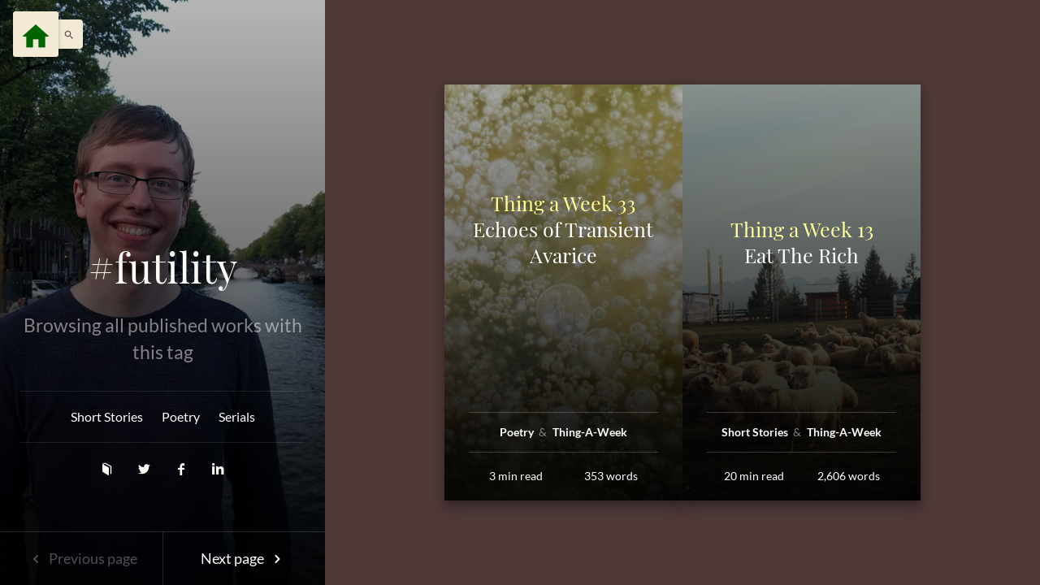

--- FILE ---
content_type: text/html; charset=UTF-8
request_url: http://drusepth.net/tag/futility/
body_size: 6291
content:
<!doctype html>
<html lang="en-US">
<head>
	<meta charset="UTF-8">
	<meta name="viewport" content="width=device-width, initial-scale=1">
	<link rel="profile" href="https://gmpg.org/xfn/11">
	
	<title>futility &#8211; dru · sep · th</title>
<meta name='robots' content='max-image-preview:large'/>
<!-- Jetpack Site Verification Tags -->
<meta name="google-site-verification" content="BCfU9aPnP7pXx5Tuj6DimISpmCpXTGzaJk3HzsSLDco"/>
<link rel='dns-prefetch' href='//s.w.org'/>
<link rel='dns-prefetch' href='//c0.wp.com'/>
<link rel='dns-prefetch' href='//i0.wp.com'/>
<link rel='dns-prefetch' href='//i1.wp.com'/>
<link rel='dns-prefetch' href='//i2.wp.com'/>
<link rel="alternate" type="application/rss+xml" title="dru · sep · th &raquo; Feed" href="http://drusepth.net/feed/"/>
<link rel="alternate" type="application/rss+xml" title="dru · sep · th &raquo; Comments Feed" href="http://drusepth.net/comments/feed/"/>
<link rel="alternate" type="application/rss+xml" title="dru · sep · th &raquo; futility Tag Feed" href="http://drusepth.net/tag/futility/feed/"/>
		<script>window._wpemojiSettings={"baseUrl":"https:\/\/s.w.org\/images\/core\/emoji\/13.0.1\/72x72\/","ext":".png","svgUrl":"https:\/\/s.w.org\/images\/core\/emoji\/13.0.1\/svg\/","svgExt":".svg","source":{"concatemoji":"http:\/\/drusepth.net\/wp-includes\/js\/wp-emoji-release.min.js?ver=5.7.14"}};!function(e,a,t){var n,r,o,i=a.createElement("canvas"),p=i.getContext&&i.getContext("2d");function s(e,t){var a=String.fromCharCode;p.clearRect(0,0,i.width,i.height),p.fillText(a.apply(this,e),0,0);e=i.toDataURL();return p.clearRect(0,0,i.width,i.height),p.fillText(a.apply(this,t),0,0),e===i.toDataURL()}function c(e){var t=a.createElement("script");t.src=e,t.defer=t.type="text/javascript",a.getElementsByTagName("head")[0].appendChild(t)}for(o=Array("flag","emoji"),t.supports={everything:!0,everythingExceptFlag:!0},r=0;r<o.length;r++)t.supports[o[r]]=function(e){if(!p||!p.fillText)return!1;switch(p.textBaseline="top",p.font="600 32px Arial",e){case"flag":return s([127987,65039,8205,9895,65039],[127987,65039,8203,9895,65039])?!1:!s([55356,56826,55356,56819],[55356,56826,8203,55356,56819])&&!s([55356,57332,56128,56423,56128,56418,56128,56421,56128,56430,56128,56423,56128,56447],[55356,57332,8203,56128,56423,8203,56128,56418,8203,56128,56421,8203,56128,56430,8203,56128,56423,8203,56128,56447]);case"emoji":return!s([55357,56424,8205,55356,57212],[55357,56424,8203,55356,57212])}return!1}(o[r]),t.supports.everything=t.supports.everything&&t.supports[o[r]],"flag"!==o[r]&&(t.supports.everythingExceptFlag=t.supports.everythingExceptFlag&&t.supports[o[r]]);t.supports.everythingExceptFlag=t.supports.everythingExceptFlag&&!t.supports.flag,t.DOMReady=!1,t.readyCallback=function(){t.DOMReady=!0},t.supports.everything||(n=function(){t.readyCallback()},a.addEventListener?(a.addEventListener("DOMContentLoaded",n,!1),e.addEventListener("load",n,!1)):(e.attachEvent("onload",n),a.attachEvent("onreadystatechange",function(){"complete"===a.readyState&&t.readyCallback()})),(n=t.source||{}).concatemoji?c(n.concatemoji):n.wpemoji&&n.twemoji&&(c(n.twemoji),c(n.wpemoji)))}(window,document,window._wpemojiSettings);</script>
		<style>img.wp-smiley,img.emoji{display:inline!important;border:none!important;box-shadow:none!important;height:1em!important;width:1em!important;margin:0 .07em!important;vertical-align:-.1em!important;background:none!important;padding:0!important}</style>
	<link rel='stylesheet' id='wp-block-library-css' href='https://c0.wp.com/c/5.7.14/wp-includes/css/dist/block-library/style.min.css' media='all'/>
<style id='wp-block-library-inline-css'>.has-text-align-justify{text-align:justify}</style>
<link rel='stylesheet' id='imaginarium-style-css' href='http://drusepth.net/wp-content/themes/imaginarium/A.style.css,qver=1.0.0.pagespeed.cf.bwAqXh9xd9.css' media='all'/>
<style id='imaginarium-style-inline-css'>{clip:rect(1px,1px,1px,1px);height:1px;position:absolute;overflow:hidden;width:1px}</style>
<style id='imaginarium-ajax-transitions-base-css' media='all'>.pageload-overlay{position:fixed;width:100%;height:100%;top:0;left:0;visibility:hidden}.pageload-overlay.show{visibility:visible;z-index:999}.pageload-overlay svg{position:absolute;top:0;left:0}.pageload-overlay svg path{fill:#fff}</style>
<link rel='stylesheet' id='imaginarium-angular-material-css' href='http://drusepth.net/wp-content/themes/imaginarium/css/angular-material.min.css,qver=1.0.0.pagespeed.ce._Ync7V5CYt.css' media='all'/>
<link rel='stylesheet' id='imaginarium-base-css' href='http://drusepth.net/wp-content/themes/imaginarium/css/A.base.css,qver=1.0.0.pagespeed.cf.vmzHQrj724.css' media='all'/>
<link rel='stylesheet' id='imaginarium-fonts-css' href='http://drusepth.net/wp-content/themes/imaginarium/css/A.fonts.css,qver=1.0.0.pagespeed.cf.mDyaqRwW-i.css' media='all'/>
<link rel='stylesheet' id='imaginarium-icons-base-css' href='http://drusepth.net/wp-content/themes/imaginarium/css/A.icons-base.css,qver=1.0.0.pagespeed.cf.LSEJ3KFO6w.css' media='all'/>
<style id='imaginarium-icons-css' media='all'>@font-face{font-family:'Material Icons';font-style:normal;font-weight:400;src:url(https://fonts.gstatic.com/s/materialicons/v54/flUhRq6tzZclQEJ-Vdg-IuiaDsNc.woff2) format('woff2')}.material-icons{font-family:'Material Icons';font-weight:normal;font-style:normal;font-size:24px;line-height:1;letter-spacing:normal;text-transform:none;display:inline-block;white-space:nowrap;word-wrap:normal;direction:ltr;-webkit-font-feature-settings:'liga';-webkit-font-smoothing:antialiased}</style>
<link rel='stylesheet' id='imaginarium-template-grid-css' href='http://drusepth.net/wp-content/themes/imaginarium/css/A.template-grid.css,qver=1.0.0.pagespeed.cf.JE4Wp91GPY.css' media='all'/>
<link rel='stylesheet' id='imaginarium-ktt-base-inline-css' href='http://drusepth.net/wp-content/themes/imaginarium/css/A.ktt-base-inline.css,qver=1.0.0.pagespeed.cf.e8Rv6ajVDi.css' media='all'/>
<link rel='stylesheet' id='imaginarium-post-base-inline-css' href='http://drusepth.net/wp-content/themes/imaginarium/css/A.post-base-inline.css,qver=1.0.0.pagespeed.cf.F_RXrAmpBv.css' media='all'/>
<link rel='stylesheet' id='imaginarium-template-single-css' href='http://drusepth.net/wp-content/themes/imaginarium/css/A.template-single.css,qver=1.0.0.pagespeed.cf.VWz1jPkKep.css' media='all'/>
<link rel='stylesheet' id='jetpack_css-css' href='https://c0.wp.com/p/jetpack/8.9.4/css/jetpack.css' media='all'/>
<script src='https://c0.wp.com/c/5.7.14/wp-includes/js/jquery/jquery.min.js' id='jquery-core-js'></script>
<script src='https://c0.wp.com/c/5.7.14/wp-includes/js/jquery/jquery-migrate.min.js' id='jquery-migrate-js'></script>
<link rel="https://api.w.org/" href="http://drusepth.net/wp-json/"/><link rel="alternate" type="application/json" href="http://drusepth.net/wp-json/wp/v2/tags/156"/><link rel="EditURI" type="application/rsd+xml" title="RSD" href="http://drusepth.net/xmlrpc.php?rsd"/>
<link rel="wlwmanifest" type="application/wlwmanifest+xml" href="http://drusepth.net/wp-includes/wlwmanifest.xml"/> 
<meta name="generator" content="WordPress 5.7.14"/>
<style type='text/css'>img#wpstats{display:none}</style></head>

<body class="archive tag tag-futility tag-156 site-typeface-body color-scheme-sand site-palette-yang-1-background-color hfeed">
		<div id="page" class="site">
		<div data-layout-padding="" class="header-menu-wrap min-width-300px position-fixed top-0 left-0 z-index-20 layout-padding">
			<a class="button-behaviour site-logo-button md-fab site-palette-yang-1-color site-palette-yang-1-background-color md-button" aria-label="Menu" style="display: inline-block; color: darkgreen; background: #F3EAD6;" href="http://drusepth.net">
				<i class="material-icons" style="font-size: 2em; margin-top: -0.4em;">home</i>
			</a>
			<a class="menu-handle cursor-pointer button-behaviour display-inline-block box-shadow padding-left-20 padding-right-10 text-size-xsmall position-relative site-palette-yin-2-color site-palette-yang-4-background-color border-radius-4" role="button" tabindex="0" style="display: inline-block;" href="http://drusepth.net?s">
				<i class="material-icons">search</i>
				<span>Search stories, poetry, and more</span>
			</a>
		</div>
		
		<div id="site-wrap" data-flex="auto" data-layout="row" data-layout-sm="column" data-layout-xs="column" class="site-wrap layout-xs-column layout-sm-column layout-row flex-auto" style="display: flex;">
			<div id="basic-sideheader" data-flex="" data-flex-xs="none" data-flex-sm="none" data-background-thumb="https://i0.wp.com/drusepth.net/wp-content/uploads/2020/09/1_FMG4ap-TxnWZMscK6giWWA.jpeg?fit=100%2C67" data-background-large="http://drusepth.net/wp-content/uploads/2020/09/1_FMG4ap-TxnWZMscK6giWWA.jpeg" class="max-width-400px min-width-400px basic-sideheader overflow-hidden site-palette-yin-1-background-color flex-xs-none flex-sm-none flex" style="position: relative;">
				<div class="bg-loady-large" style="opacity:1;position:absolute;width:100%;height:100%;z-index:2;background-position:center center;background-size:cover;background-image:url(https://i.imgur.com/QflGxro.jpg)">
				</div>
				<div style="position: relative; width: 100%; z-index: 10; height: 100%;">
					<div style="position:relative;z-index:10;" data-layout-align="end stretch" data-layout="column" class="card-content site-palette-yang-1-color text-align-center font-white-color backdrop-dark-gradient-light height-100vh site-palette-yang-1-color ktt-backgroundy basic-sideheader-content layout-align-end-stretch layout-column">
						<div class="padding-both-25 use-responsive-text-sizes-fixes">
							<a href="http://drusepth.net" class="padding-bottom-20 typo-size-upper-small site-header-subtitle display-block site-palette-yang-1-color">
															</a>
							
							<a href="http://drusepth.net" class="word-wrap-break-word link-white-color site-typeface-title typo-size-xxxlarge site-header-title display-block site-palette-yang-1-color">
								#futility							</a>
							
							<div class="word-wrap-break-word max-width-500px margin-auto text-size-base opacity-05 opacity-1-on-hover site-header-subtitle display-block site-palette-yang-1-color">
								<p class="font-white-color">
									Browsing all published works with this tag								</p>
							</div>

														
							<hr class="opacity-01"/>
							<div class="link-white-color  padding-top-5 padding-bottom-5 typo-size-small menu-site-menu-container">
								<div class="menu-frontpage-sidebar-menu-container">
									<div class="menu-genres-container"><ul id="primary-menu" class="menu"><li id="menu-item-1412" class="menu-item menu-item-type-taxonomy menu-item-object-category menu-item-1412"><a href="http://drusepth.net/category/short-stories/">Short Stories</a></li>
<li id="menu-item-1472" class="menu-item menu-item-type-taxonomy menu-item-object-category menu-item-1472"><a href="http://drusepth.net/category/poetry/">Poetry</a></li>
<li id="menu-item-1413" class="menu-item menu-item-type-taxonomy menu-item-object-category menu-item-1413"><a href="http://drusepth.net/category/series/">Serials</a></li>
</ul></div>								</div>          
							</div>
							<hr class="opacity-01"/>
							
							<div data-layout="row" class="display-block site-social-media padding-top-10  layout-row">
								
								<span class="padding-top-10 flex-15" data-flex="15">
									<a target="_blank" href="https://www.notebook.ai/@andrew" title="Notebook.ai" class="typo-size-small button-behaviour border-radius-100 padding-both-10 icon icon-book">
									</a>
								</span>
								
								<span class="padding-top-10 flex-15" data-flex="15">
									<a target="_blank" href="https://twitter.com/drusepth" title="Twitter" class="typo-size-small button-behaviour border-radius-100 padding-both-10 icon icon-twitter">
									</a>
								</span>
								
								<span class="padding-top-10 flex-15" data-flex="15">
									<a target="_blank" href="https://facebook.com/drusepthchown" title="Facebook" class="typo-size-small button-behaviour border-radius-100 padding-both-10 icon icon-facebook">
									</a>
								</span>
								
								<span class="padding-top-10 flex-15" data-flex="15">
									<a target="_blank" href="https://linkedin.com/in/drusepth" title="Linkedin" class="typo-size-small button-behaviour border-radius-100 padding-both-10 icon icon-linkedin">
									</a>
								</span>
								
							</div>
							<div class="padding-both-20"></div>
						</div>
						
													<div data-hide-xs="" class="nextprev-buttons post-item-meta  link-white-color text-align-center hide-xs layout-row" data-layout="row">
								<span data-flex="50" class="flex-50">
																		
										<a class="site-palette-yang-1-color opacity-03 padding-top-20 padding-bottom-20 display-block">
											<span class="icon-left-open"></span>
											Previous page
										</a>

																	</span>
								
								<span data-flex="50" class="flex-50">
									
										<a class="site-palette-yang-1-color padding-top-20 padding-bottom-20 display-block" title="Next page" href="http://drusepth.net/tag/futility/page/2/">
											Next page
											<span class="icon-right-open"></span>
										</a>

																	</span>
							</div>
						
					</div>
				</div>
			</div>
			
			<script>document.addEventListener("DOMContentLoaded",function(event){jQuery(document).ready(function(){jQuery("#basic-sideheader").ktt_backgroundy();});});</script>
	<div data-flex="" id="site-body" class="template-grid-default site-palette-yin-1-background-color site-palette-yang-4-color flex">
    <div class="site-body-content-wrap min-height-100vh  layout-wrap layout-align-center-center layout-row flex" data-flex="" data-layout="row" data-layout-wrap="" data-layout-align="center center">

			

<div data-layout="row" data-layout-xs="column" data-layout-sm="column" data-layout-align="end stretch" id="1949" class="button-behaviour md-whiteframe-10dp post-item post-112 post type-post status-publish format-standard has-post-thumbnail hentry category-hacking category-internet category-technology layout-xs-column layout-sm-column layout-align-end-stretch layout-row flex-xs-100 flex-sm-100 flex-md-50 flex-33" data-flex="33" data-flex-md="50" data-flex-sm="100" data-flex-xs="100">
	<div id="card-post-1949" data-flex="" data-flex-xs="none" data-flex-sm="none" data-background-thumb="" class="site-palette-yin-1-background-color position-relative basic-sideheader overflow-hidden flex-xs-none flex-sm-none flex" style="position: relative;">
		<div class="bg-loady-large" style="opacity: 1; position: absolute; width: 100%; height: 100%; z-index: 2; background-position: center center; background-size: cover; background-image: url('http://drusepth.net/wp-content/uploads/2020/09/1_FMG4ap-TxnWZMscK6giWWA.jpeg');"></div>
		<div style="position: relative; width: 100%; z-index: 10; height: 100%;">
			<div style="position:relative;z-index:10;" data-layout-align="end stretch" data-layout="column" class="card-content parent-hover-trigger site-palette-yang-1-color height-40vw width-100 min-height-500px max-height-800px link-white-color card-post site-palette-yang-1-color backdrop-dark-gradient-light ktt-backgroundy card-post-112-content layout-align-end-stretch layout-column">
				<a href="http://drusepth.net/poetry/thing-a-week-33-echoes-of-transient-avarice/" data-flex="" class="flex"> </a>
				<div>
					<a href="http://drusepth.net/poetry/thing-a-week-33-echoes-of-transient-avarice/" class="site-palette-yang-1-color display-block padding-both-20">
						<div class="max-width-400px margin-auto word-wrap-break-word typo-size-medium site-typeface-title padding-left-10 padding-right-10 typo-size-subtitle padding-bottom-20">
															<div style="color: #ffff99;">
									Thing a Week 33								</div>
								Echoes of Transient Avarice													</div>
						<div class="justified-text-wrap max-width-400px margin-auto site-typeface-headline opacity-00 opacity-1-on-parent-hover padding-left-10 padding-right-10 text-size-small hide-xs">
							<p>The young in olden years,Unaware of the fires we keep,Will have eyes that will not see,And ears that will not [&hellip;]</p>
						</div>
					</a>
					<div data-flex="" class="post-item-meta padding-left-30 padding-right-30 flex">
						<hr class="opacity-02"/>
					</div>
					<div data-flex="" class="site-typeface-body typo-size-xsmall post-item-meta padding-left-30 padding-top-5 padding-bottom-5 padding-right-30 flex">
													<strong class="by-user">
								<a class="site-palette-yang-1-color" href="index.php?cat=14">
									Poetry								</a>
							</strong>
													<strong class="by-user">
								<a class="site-palette-yang-1-color" href="index.php?cat=26">
									Thing-A-Week								</a>
							</strong>
											</div>
				</div>
				<div class="padding-bottom-20">
					<div data-flex="" class="post-item-meta padding-left-30 padding-right-30 flex">
						<hr class="opacity-02"/>
					</div>
					<div layout-align="center center" class="post-item-meta typo-size-xsmall site-typeface-body padding-left-30  padding-right-30 padding-top-10 layout-align-center-center layout-row" data-layout="row">
						<span data-flex="50" class="flex-50">
							3							min read
						</span>
						<span data-flex="50" class="flex-50">
							353							words
						</span>
					</div>
				</div>
			</div>
		</div>
	</div>
	<script>jQuery(document).ready(function(){jQuery("#card-post-112").ktt_backgroundy();});</script>
</div>







<div data-layout="row" data-layout-xs="column" data-layout-sm="column" data-layout-align="end stretch" id="1402" class="button-behaviour md-whiteframe-10dp post-item post-112 post type-post status-publish format-standard has-post-thumbnail hentry category-hacking category-internet category-technology layout-xs-column layout-sm-column layout-align-end-stretch layout-row flex-xs-100 flex-sm-100 flex-md-50 flex-33" data-flex="33" data-flex-md="50" data-flex-sm="100" data-flex-xs="100">
	<div id="card-post-1402" data-flex="" data-flex-xs="none" data-flex-sm="none" data-background-thumb="" class="site-palette-yin-1-background-color position-relative basic-sideheader overflow-hidden flex-xs-none flex-sm-none flex" style="position: relative;">
		<div class="bg-loady-large" style="opacity: 1; position: absolute; width: 100%; height: 100%; z-index: 2; background-position: center center; background-size: cover; background-image: url('http://drusepth.net/wp-content/uploads/2020/04/1_GjAsG-jldXYiCNQMUU1tcg-1200x800.jpeg');"></div>
		<div style="position: relative; width: 100%; z-index: 10; height: 100%;">
			<div style="position:relative;z-index:10;" data-layout-align="end stretch" data-layout="column" class="card-content parent-hover-trigger site-palette-yang-1-color height-40vw width-100 min-height-500px max-height-800px link-white-color card-post site-palette-yang-1-color backdrop-dark-gradient-light ktt-backgroundy card-post-112-content layout-align-end-stretch layout-column">
				<a href="http://drusepth.net/short-stories/thing-a-week-13-eat-the-rich/" data-flex="" class="flex"> </a>
				<div>
					<a href="http://drusepth.net/short-stories/thing-a-week-13-eat-the-rich/" class="site-palette-yang-1-color display-block padding-both-20">
						<div class="max-width-400px margin-auto word-wrap-break-word typo-size-medium site-typeface-title padding-left-10 padding-right-10 typo-size-subtitle padding-bottom-20">
															<div style="color: #ffff99;">
									Thing a Week 13								</div>
								Eat The Rich													</div>
						<div class="justified-text-wrap max-width-400px margin-auto site-typeface-headline opacity-00 opacity-1-on-parent-hover padding-left-10 padding-right-10 text-size-small hide-xs">
							<p>Part I: Life on the&nbsp;farm “Life on this farm sucks!” cried the little rabbit Hopper to no one in particular, [&hellip;]</p>
						</div>
					</a>
					<div data-flex="" class="post-item-meta padding-left-30 padding-right-30 flex">
						<hr class="opacity-02"/>
					</div>
					<div data-flex="" class="site-typeface-body typo-size-xsmall post-item-meta padding-left-30 padding-top-5 padding-bottom-5 padding-right-30 flex">
													<strong class="by-user">
								<a class="site-palette-yang-1-color" href="index.php?cat=18">
									Short Stories								</a>
							</strong>
													<strong class="by-user">
								<a class="site-palette-yang-1-color" href="index.php?cat=26">
									Thing-A-Week								</a>
							</strong>
											</div>
				</div>
				<div class="padding-bottom-20">
					<div data-flex="" class="post-item-meta padding-left-30 padding-right-30 flex">
						<hr class="opacity-02"/>
					</div>
					<div layout-align="center center" class="post-item-meta typo-size-xsmall site-typeface-body padding-left-30  padding-right-30 padding-top-10 layout-align-center-center layout-row" data-layout="row">
						<span data-flex="50" class="flex-50">
							20							min read
						</span>
						<span data-flex="50" class="flex-50">
							2,606							words
						</span>
					</div>
				</div>
			</div>
		</div>
	</div>
	<script>jQuery(document).ready(function(){jQuery("#card-post-112").ktt_backgroundy();});</script>
</div>






		</div>
	</div>


</div><!-- #page -->

<script src='https://c0.wp.com/p/jetpack/8.9.4/_inc/build/photon/photon.min.js' id='jetpack-photon-js'></script>
<script id='imaginarium-navigation-js'>//<![CDATA[
(function(){const siteNavigation=document.getElementById('site-navigation');if(!siteNavigation){return;}const button=siteNavigation.getElementsByTagName('button')[0];if('undefined'===typeof button){return;}const menu=siteNavigation.getElementsByTagName('ul')[0];if('undefined'===typeof menu){button.style.display='none';return;}if(!menu.classList.contains('nav-menu')){menu.classList.add('nav-menu');}button.addEventListener('click',function(){siteNavigation.classList.toggle('toggled');if(button.getAttribute('aria-expanded')==='true'){button.setAttribute('aria-expanded','false');}else{button.setAttribute('aria-expanded','true');}});document.addEventListener('click',function(event){const isClickInside=siteNavigation.contains(event.target);if(!isClickInside){siteNavigation.classList.remove('toggled');button.setAttribute('aria-expanded','false');}});const links=menu.getElementsByTagName('a');const linksWithChildren=menu.querySelectorAll('.menu-item-has-children > a, .page_item_has_children > a');for(const link of links){link.addEventListener('focus',toggleFocus,true);link.addEventListener('blur',toggleFocus,true);}for(const link of linksWithChildren){link.addEventListener('touchstart',toggleFocus,false);}function toggleFocus(){if(event.type==='focus'||event.type==='blur'){let self=this;while(!self.classList.contains('nav-menu')){if('li'===self.tagName.toLowerCase()){self.classList.toggle('focus');}self=self.parentNode;}}if(event.type==='touchstart'){const menuItem=this.parentNode;event.preventDefault();for(const link of menuItem.parentNode.children){if(menuItem!==link){link.classList.remove('focus');}}menuItem.classList.toggle('focus');}}}());
//]]></script>
<script src='http://drusepth.net/wp-content/themes/imaginarium/js/angular.min.js,qver=1.0.0.pagespeed.jm.0Tdl9avclO.js' id='imaginarium-angular-js'></script>
<script src="http://drusepth.net/wp-content/themes/imaginarium/js/angular-animate.min.js,qver==1.0.0+angular-aria.min.js,qver==1.0.0.pagespeed.jc.jNxwkCwLGL.js"></script><script>eval(mod_pagespeed_HL$UyC4PUO);</script>
<script>eval(mod_pagespeed_uOZADL3z9j);</script>
<script src='http://drusepth.net/wp-content/themes/imaginarium/js/angular-material.min.js,qver=1.0.0.pagespeed.jm.ie9uQPCvJf.js' id='imaginarium-angular-material-js'></script>
<script src="http://drusepth.net/wp-content/themes/imaginarium/js/ktt-backgroundy.js,qver==1.0.0+main-app.js,qver==1.0.0+snap.svg-min.js,qver==1.0.0+svgLoader.js,qver==1.0.0+wp-embed.min.js,qver==1.0.0.pagespeed.jc.sve28gi799.js"></script><script>eval(mod_pagespeed_g6vlfWC_yN);</script>
<script>eval(mod_pagespeed_BnN7hfHleB);</script>
<script>eval(mod_pagespeed_J8HZWRj2Pq);</script>
<script>eval(mod_pagespeed_Upe3McsTMt);</script>
<script>eval(mod_pagespeed_MOVI7o_eUj);</script>
<script src='http://drusepth.net/wp-content/themes/imaginarium/js/angular-page-app.js,qver=1.0.0.pagespeed.jm.Yy7x__zR46.js' id='imaginarium-wp-angular-page-app-js'></script>
<script src='https://c0.wp.com/c/5.7.14/wp-includes/js/wp-embed.min.js' id='wp-embed-js'></script>
<script type='text/javascript' src='https://stats.wp.com/e-202604.js' async='async' defer='defer'></script>
<script type='text/javascript'>_stq=window._stq||[];_stq.push(['view',{v:'ext',j:'1:8.9.4',blog:'181600813',post:'0',tz:'0',srv:'drusepth.net'}]);_stq.push(['clickTrackerInit','181600813','0']);</script>

</body>
</html>


--- FILE ---
content_type: text/css
request_url: http://drusepth.net/wp-content/themes/imaginarium/css/A.ktt-base-inline.css,qver=1.0.0.pagespeed.cf.e8Rv6ajVDi.css
body_size: 801
content:
.site-typeface-title,.site-typeface-title-1,.site-typeface-title-2,.site-typeface-title-3{font-family:'playfair display';font-weight:normal}.site-typeface-headline{font-family:'kite one';font-weight:normal}.site-typeface-content{font-family:'pt serif';font-weight:normal}.site-typeface-content ol li,.site-typeface-content ul li{margin-bottom:1em}.site-typeface-body{font-family:lato;font-weight:normal}html,body{font-size:18px;line-height:1.4em}body h1{font-size:2.2em;line-height:1.1em;font-weight:normal}body h2{font-size:2em;line-height:1.1em;font-weight:normal}body h3{font-size:1.8em;line-height:1.1em;font-weight:normal}.typo-size-content{font-size:21px;line-height:1.5em}.color-scheme-sand .site-palette-yang-1-color a,.site-palette-yang-2-color a,.site-palette-yang-3-color a,.site-palette-yang-4-color a{color:#dfd8d9}.color-scheme-sand .site-palette-yin-1-color a,.site-palette-yin-2-color a,.site-palette-yin-3-color a,.site-palette-yin-4-color a{color:#ab5d6a}.color-scheme-sand .site-palette-yang-1-background-color a{color:#ab5d6a}.color-scheme-sand .site-palette-yin-1-background-color a{color:#dfd8d9}.color-scheme-sand .site-palette-yin-1-color .site-palette-special-1-color,.site-palette-yin-2-color .site-palette-special-1-color,.site-palette-yin-3-color .site-palette-special-1-color,.site-palette-yin-4-color .site-palette-special-1-color{color:#ab5d6a}.color-scheme-sand .site-palette-yin-1-background-color .site-palette-special-1-background-color,.site-palette-yin-2-background-color .site-palette-special-1-background-color,.site-palette-yin-3-background-color .site-palette-special-1-background-color,.site-palette-yin-4-background-color .site-palette-special-1-background-color{background-color:#ab5d6a}.color-scheme-sand .site-palette-yin-1-border-color .site-palette-special-1-border-color,.site-palette-yin-2-border-color .site-palette-special-1-border-color,.site-palette-yin-3-border-color .site-palette-special-1-border-color,.site-palette-yin-4-border-color .site-palette-special-1-border-color{border-color:#ab5d6a}.color-scheme-sand .site-palette-yin-1-color .site-palette-special-2-color,.site-palette-yin-2-color .site-palette-special-2-color,.site-palette-yin-3-color .site-palette-special-2-color,.site-palette-yin-4-color .site-palette-special-2-color{color:#4a3ddd}.color-scheme-sand .site-palette-yin-1-background-color .site-palette-special-2-background-color,.site-palette-yin-2-background-color .site-palette-special-2-background-color,.site-palette-yin-3-background-color .site-palette-special-2-background-color,.site-palette-yin-4-background-color .site-palette-special-2-background-color{background-color:#4a3ddd}.color-scheme-sand .site-palette-yin-1-border-color .site-palette-special-2-border-color,.site-palette-yin-2-border-color .site-palette-special-2-border-color,.site-palette-yin-3-border-color .site-palette-special-2-border-color,.site-palette-yin-4-border-color .site-palette-special-2-border-color{border-color:#4a3ddd}.color-scheme-sand .site-palette-yin-1-color .site-palette-special-1-color,.site-palette-yin-2-color .site-palette-special-1-color,.site-palette-yin-3-color .site-palette-special-1-color,.site-palette-yin-4-color .site-palette-special-1-color{color:#ab5d6a}.color-scheme-sand .site-palette-yin-1-background-color .site-palette-special-1-background-color,.site-palette-yin-2-background-color .site-palette-special-1-background-color,.site-palette-yin-3-background-color .site-palette-special-1-background-color,.site-palette-yin-4-background-color .site-palette-special-1-background-color{background-color:#ab5d6a}.color-scheme-sand .site-palette-yin-1-border-color .site-palette-special-1-border-color,.site-palette-yin-2-border-color .site-palette-special-1-border-color,.site-palette-yin-3-border-color .site-palette-special-1-border-color,.site-palette-yin-4-border-color .site-palette-special-1-border-color{border-color:#ab5d6a}.color-scheme-sand .site-palette-yin-1-color .site-palette-special-2-color,.site-palette-yin-2-color .site-palette-special-2-color,.site-palette-yin-3-color .site-palette-special-2-color,.site-palette-yin-4-color .site-palette-special-2-color{color:#4a3ddd}.color-scheme-sand .site-palette-yin-1-background-color .site-palette-special-2-background-color,.site-palette-yin-2-background-color .site-palette-special-2-background-color,.site-palette-yin-3-background-color .site-palette-special-2-background-color,.site-palette-yin-4-background-color .site-palette-special-2-background-color{background-color:#4a3ddd}.color-scheme-sand .site-palette-yin-1-border-color .site-palette-special-2-border-color,.site-palette-yin-2-border-color .site-palette-special-2-border-color,.site-palette-yin-3-border-color .site-palette-special-2-border-color,.site-palette-yin-4-border-color .site-palette-special-2-border-color{border-color:#4a3ddd}.color-scheme-sand .site-palette-yin-1-color,.color-scheme-sand a.site-palette-yin-1-color{color:#4f3939}.color-scheme-sand .site-palette-yin-2-color,.color-scheme-sand a.site-palette-yin-2-color{color:#694c4c}.color-scheme-sand .site-palette-yin-3-color,.color-scheme-sand a.site-palette-yin-3-color{color:#916d6e}.color-scheme-sand .site-palette-yin-4-color,.color-scheme-sand a.site-palette-yin-4-color{color:#b18d8e}.color-scheme-sand .site-palette-yang-1-color,.color-scheme-sand a.site-palette-yang-1-color{color:#fcfaf5}.color-scheme-sand .site-palette-yang-2-color,.color-scheme-sand a.site-palette-yang-2-color{color:#f8f4e9}.color-scheme-sand .site-palette-yang-3-color,.color-scheme-sand a.site-palette-yang-3-color{color:#f6f0e1}.color-scheme-sand .site-palette-yang-4-color,.color-scheme-sand a.site-palette-yang-4-color{color:#f3ead6}.color-scheme-sand .site-palette-yin-1-background-color,.color-scheme-sand a.site-palette-yin-1-background-color{background-color:#4f3939}.color-scheme-sand .site-palette-yin-2-background-color,.color-scheme-sand a.site-palette-yin-2-background-color{background-color:#694c4c}.color-scheme-sand .site-palette-yin-3-background-color,.color-scheme-sand a.site-palette-yin-3-background-color{background-color:#916d6e}.color-scheme-sand .site-palette-yin-4-background-color,.color-scheme-sand a.site-palette-yin-4-background-color{background-color:#b18d8e}.color-scheme-sand.site-palette-yang-1-background-color,.color-scheme-sand .site-palette-yang-1-background-color,.color-scheme-sand a.site-palette-yang-1-background-color{background-color:#fcfaf5}.color-scheme-sand .site-palette-yang-2-background-color,.color-scheme-sand a.site-palette-yang-2-background-color{background-color:#f8f4e9}.color-scheme-sand .site-palette-yang-3-background-color,.color-scheme-sand a.site-palette-yang-3-background-color{background-color:#f6f0e1}.color-scheme-sand .site-palette-yang-4-background-color,.color-scheme-sand a.site-palette-yang-4-background-color{background-color:#f3ead6}.color-scheme-sand .site-palette-yin-1-border-color,.color-scheme-sand a.site-palette-yin-1-border-color{border-color:#4f3939}.color-scheme-sand .site-palette-yin-2-border-color,.color-scheme-sand a.site-palette-yin-2-border-color{border-color:#694c4c}.color-scheme-sand .site-palette-yin-3-border-color,.color-scheme-sand a.site-palette-yin-3-border-color{border-color:#916d6e}.color-scheme-sand .site-palette-yin-4-border-color,.color-scheme-sand a.site-palette-yin-4-border-color{border-color:#b18d8e}.color-scheme-sand .site-palette-yang-1-border-color,.color-scheme-sand a.site-palette-yang-1-border-color{border-color:#fcfaf5}.color-scheme-sand .site-palette-yang-2-border-color,.color-scheme-sand a.site-palette-yang-2-border-color{border-color:#f8f4e9}.color-scheme-sand .site-palette-yang-3-border-color,.color-scheme-sand a.site-palette-yang-3-border-color{border-color:#f6f0e1}.color-scheme-sand .site-palette-yang-4-border-color,.color-scheme-sand a.site-palette-yang-4-border-color{border-color:#f3ead6}.color-scheme-sand .site-palette-yin-1-gradient-from-20{background:linear-gradient(0deg,#4f3939 20%,rgba(200,200,200,0) 100%)}.color-scheme-sand .site-palette-yin-2-gradient-from-20{background:linear-gradient(0deg,#694c4c 20%,rgba(200,200,200,0) 100%)}.color-scheme-sand .site-palette-yin-3-gradient-from-20{background:linear-gradient(0deg,#916d6e 20%,rgba(200,200,200,0) 100%)}.color-scheme-sand .site-palette-yin-4-gradient-from-20{background:linear-gradient(0deg,#b18d8e 20%,rgba(200,200,200,0) 100%)}.color-scheme-sand .site-palette-yang-1-gradient-from-20{background:linear-gradient(0deg,#fcfaf5 20%,rgba(200,200,200,0) 100%)}.color-scheme-sand .site-palette-yang-2-gradient-from-20{background:linear-gradient(0deg,#f8f4e9 20%,rgba(200,200,200,0) 100%)}.color-scheme-sand .site-palette-yang-3-gradient-from-20{background:linear-gradient(0deg,#f6f0e1 20%,rgba(200,200,200,0) 100%)}.color-scheme-sand .site-palette-yang-4-gradient-from-20{background:linear-gradient(0deg,#f3ead6 20%,rgba(200,200,200,0) 100%)}

--- FILE ---
content_type: text/css
request_url: http://drusepth.net/wp-content/themes/imaginarium/css/A.post-base-inline.css,qver=1.0.0.pagespeed.cf.F_RXrAmpBv.css
body_size: 11025
content:
md-bottom-sheet.md-default-theme.md-hue-1.md-list md-list-item,md-bottom-sheet.md-hue-1.md-list md-list-item{color:rgba(0,0,0,.87)}md-bottom-sheet.md-default-theme.md-hue-1 .md-subheader,md-bottom-sheet.md-hue-1 .md-subheader{color:rgba(0,0,0,.87)}.md-button.md-default-theme.md-hue-1.md-primary,.md-button.md-hue-1.md-primary{color:#7986cb}.md-button.md-default-theme.md-hue-1.md-primary.md-raised,.md-button.md-hue-1.md-primary.md-raised,.md-button.md-default-theme.md-hue-1.md-primary.md-fab,.md-button.md-hue-1.md-primary.md-fab{color:#fff;background-color:#7986cb}.md-button.md-default-theme.md-hue-1.md-primary.md-raised:not([disabled]) md-icon,
.md-button.md-hue-1.md-primary.md-raised:not([disabled]) md-icon,
.md-button.md-default-theme.md-hue-1.md-primary.md-fab:not([disabled]) md-icon,
.md-button.md-hue-1.md-primary.md-fab:not([disabled]) md-icon {color:#fff}.md-button.md-default-theme.md-hue-1.md-primary.md-raised:not([disabled]):hover,
.md-button.md-hue-1.md-primary.md-raised:not([disabled]):hover,
.md-button.md-default-theme.md-hue-1.md-primary.md-fab:not([disabled]):hover,
.md-button.md-hue-1.md-primary.md-fab:not([disabled]):hover {background-color:#3949ab}.md-button.md-default-theme.md-hue-1.md-primary.md-raised:not([disabled]).md-focused,
.md-button.md-hue-1.md-primary.md-raised:not([disabled]).md-focused,
.md-button.md-default-theme.md-hue-1.md-primary.md-fab:not([disabled]).md-focused,
.md-button.md-hue-1.md-primary.md-fab:not([disabled]).md-focused {background-color:#3949ab}.md-button.md-default-theme.md-hue-1.md-primary:not([disabled]) md-icon,
.md-button.md-hue-1.md-primary:not([disabled]) md-icon {color:#7986cb}._md a.md-default-theme.md-hue-1:not(.md-button).md-primary,
._md a.md-hue-1:not(.md-button).md-primary {color:#7986cb}._md a.md-default-theme.md-hue-1:not(.md-button).md-primary:hover,
._md a.md-hue-1:not(.md-button).md-primary:hover {color:#303f9f}md-card.md-default-theme.md-hue-1 .md-card-image,md-card.md-hue-1 .md-card-image{border-radius:2px 2px 0 0}md-card.md-default-theme.md-hue-1 md-card-header md-card-header-text .md-subhead,md-card.md-hue-1 md-card-header md-card-header-text .md-subhead{color:rgba(0,0,0,.54)}md-card.md-default-theme.md-hue-1 md-card-title md-card-title-text:not(:only-child) .md-subhead,
md-card.md-hue-1 md-card-title md-card-title-text:not(:only-child) .md-subhead {color:rgba(0,0,0,.54)}md-chips.md-default-theme.md-hue-1 .md-chips,md-chips.md-hue-1 .md-chips{box-shadow:0 1px rgba(0,0,0,.12)}md-chips.md-default-theme.md-hue-1 .md-chips.md-focused,md-chips.md-hue-1 .md-chips.md-focused{box-shadow:0 2px #7986cb}md-chips.md-default-theme.md-hue-1 .md-chips .md-chip-input-container input,md-chips.md-hue-1 .md-chips .md-chip-input-container input{color:rgba(0,0,0,.87)}md-chips.md-default-theme.md-hue-1 .md-chips .md-chip-input-container input::-webkit-input-placeholder,md-chips.md-hue-1 .md-chips .md-chip-input-container input::-webkit-input-placeholder{color:rgba(0,0,0,.38)}md-chips.md-default-theme.md-hue-1 .md-chips .md-chip-input-container input:-moz-placeholder,md-chips.md-hue-1 .md-chips .md-chip-input-container input:-moz-placeholder{color:rgba(0,0,0,.38)}md-chips.md-default-theme.md-hue-1 .md-chips .md-chip-input-container input::-moz-placeholder,md-chips.md-hue-1 .md-chips .md-chip-input-container input::-moz-placeholder{color:rgba(0,0,0,.38)}md-chips.md-default-theme.md-hue-1 .md-chips .md-chip-input-container input:-ms-input-placeholder,md-chips.md-hue-1 .md-chips .md-chip-input-container input:-ms-input-placeholder{color:rgba(0,0,0,.38)}md-chips.md-default-theme.md-hue-1 .md-chips .md-chip-input-container input::-webkit-input-placeholder,md-chips.md-hue-1 .md-chips .md-chip-input-container input::-webkit-input-placeholder{color:rgba(0,0,0,.38)}md-chips.md-default-theme.md-hue-1 md-chip.md-focused,md-chips.md-hue-1 md-chip.md-focused{background:#7986cb;color:#fff}md-chips.md-default-theme.md-hue-1 md-chip.md-focused md-icon,md-chips.md-hue-1 md-chip.md-focused md-icon{color:#fff}md-checkbox.md-default-theme.md-hue-1 .md-ink-ripple,md-checkbox.md-hue-1 .md-ink-ripple{color:rgba(0,0,0,.54)}md-checkbox.md-default-theme.md-hue-1:not(.md-checked) .md-icon,
md-checkbox.md-hue-1:not(.md-checked) .md-icon {border-color:rgba(0,0,0,.54)}md-checkbox.md-default-theme.md-hue-1:not([disabled]).md-primary .md-ripple,
md-checkbox.md-hue-1:not([disabled]).md-primary .md-ripple {color:#3949ab}md-checkbox.md-default-theme.md-hue-1:not([disabled]).md-primary.md-checked .md-ripple,
md-checkbox.md-hue-1:not([disabled]).md-primary.md-checked .md-ripple {color:#757575}md-checkbox.md-default-theme.md-hue-1:not([disabled]).md-primary .md-ink-ripple,
md-checkbox.md-hue-1:not([disabled]).md-primary .md-ink-ripple {color:rgba(0,0,0,.54)}md-checkbox.md-default-theme.md-hue-1:not([disabled]).md-primary.md-checked .md-ink-ripple,
md-checkbox.md-hue-1:not([disabled]).md-primary.md-checked .md-ink-ripple {color:rgba(121,134,203,.87)}md-checkbox.md-default-theme.md-hue-1:not([disabled]).md-primary:not(.md-checked) .md-icon,
md-checkbox.md-hue-1:not([disabled]).md-primary:not(.md-checked) .md-icon {border-color:rgba(0,0,0,.54)}md-checkbox.md-default-theme.md-hue-1:not([disabled]).md-primary.md-checked .md-icon,
md-checkbox.md-hue-1:not([disabled]).md-primary.md-checked .md-icon {background-color:rgba(121,134,203,.87)}md-checkbox.md-default-theme.md-hue-1:not([disabled]).md-primary.md-checked.md-focused .md-container:before,
md-checkbox.md-hue-1:not([disabled]).md-primary.md-checked.md-focused .md-container:before {background-color:rgba(121,134,203,.26)}md-checkbox.md-default-theme.md-hue-1:not([disabled]).md-primary.md-checked .md-icon:after,
md-checkbox.md-hue-1:not([disabled]).md-primary.md-checked .md-icon:after {border-color:rgba(255,255,255,.87)}md-checkbox.md-default-theme.md-hue-1:not([disabled]).md-primary .md-indeterminate[disabled] .md-container,
md-checkbox.md-hue-1:not([disabled]).md-primary .md-indeterminate[disabled] .md-container {color:rgba(0,0,0,.38)}md-checkbox.md-default-theme.md-hue-1[disabled]:not(.md-checked) .md-icon,
md-checkbox.md-hue-1[disabled]:not(.md-checked) .md-icon {border-color:rgba(0,0,0,.38)}md-checkbox.md-default-theme.md-hue-1[disabled] .md-icon:after,md-checkbox.md-hue-1[disabled] .md-icon:after{border-color:rgba(0,0,0,.38)}md-checkbox.md-default-theme.md-hue-1[disabled] .md-label,md-checkbox.md-hue-1[disabled] .md-label{color:rgba(0,0,0,.38)}.md-default-theme.md-hue-1 .md-calendar-date.md-calendar-date-today .md-calendar-date-selection-indicator,.md-hue-1 .md-calendar-date.md-calendar-date-today .md-calendar-date-selection-indicator{border:1px solid #3f51b5}.md-default-theme.md-hue-1 .md-calendar-date.md-calendar-date-today.md-calendar-date-disabled,.md-hue-1 .md-calendar-date.md-calendar-date-today.md-calendar-date-disabled{color:rgba(63,81,181,.6)}.md-default-theme.md-hue-1 .md-calendar-date.md-calendar-selected-date .md-calendar-date-selection-indicator,.md-hue-1 .md-calendar-date.md-calendar-selected-date .md-calendar-date-selection-indicator,.md-default-theme.md-hue-1 .md-calendar-date.md-focus.md-calendar-selected-date .md-calendar-date-selection-indicator,.md-hue-1 .md-calendar-date.md-focus.md-calendar-selected-date .md-calendar-date-selection-indicator{background:#3f51b5;color:rgba(255,255,255,.87);border-color:transparent}.md-default-theme.md-hue-1 .md-datepicker-input,.md-hue-1 .md-datepicker-input{color:rgba(0,0,0,.87)}.md-default-theme.md-hue-1 .md-datepicker-input::-webkit-input-placeholder,.md-hue-1 .md-datepicker-input::-webkit-input-placeholder{color:rgba(0,0,0,.38)}.md-default-theme.md-hue-1 .md-datepicker-input:-moz-placeholder,.md-hue-1 .md-datepicker-input:-moz-placeholder{color:rgba(0,0,0,.38)}.md-default-theme.md-hue-1 .md-datepicker-input::-moz-placeholder,.md-hue-1 .md-datepicker-input::-moz-placeholder{color:rgba(0,0,0,.38)}.md-default-theme.md-hue-1 .md-datepicker-input:-ms-input-placeholder,.md-hue-1 .md-datepicker-input:-ms-input-placeholder{color:rgba(0,0,0,.38)}.md-default-theme.md-hue-1 .md-datepicker-input::-webkit-input-placeholder,.md-hue-1 .md-datepicker-input::-webkit-input-placeholder{color:rgba(0,0,0,.38)}.md-default-theme.md-hue-1 .md-datepicker-input-container,.md-hue-1 .md-datepicker-input-container{border-bottom-color:rgba(0,0,0,.12)}.md-default-theme.md-hue-1 .md-datepicker-input-container.md-datepicker-focused,.md-hue-1 .md-datepicker-input-container.md-datepicker-focused{border-bottom-color:#7986cb}.md-default-theme.md-hue-1 .md-datepicker-triangle-button .md-datepicker-expand-triangle,.md-hue-1 .md-datepicker-triangle-button .md-datepicker-expand-triangle{border-top-color:rgba(0,0,0,.38)}.md-default-theme.md-hue-1 .md-datepicker-triangle-button:hover .md-datepicker-expand-triangle,.md-hue-1 .md-datepicker-triangle-button:hover .md-datepicker-expand-triangle{border-top-color:rgba(0,0,0,.54)}.md-default-theme.md-hue-1 .md-datepicker-open .md-datepicker-calendar-icon,.md-hue-1 .md-datepicker-open .md-datepicker-calendar-icon{color:#7986cb}md-dialog.md-default-theme.md-hue-1.md-content-overflow .md-actions,md-dialog.md-hue-1.md-content-overflow .md-actions,md-dialog.md-default-theme.md-hue-1.md-content-overflow md-dialog-actions,md-dialog.md-hue-1.md-content-overflow md-dialog-actions{border-top-color:rgba(0,0,0,.12)}md-divider.md-default-theme.md-hue-1,md-divider.md-hue-1{border-top-color:rgba(0,0,0,.12)}.layout-row>md-divider.md-default-theme.md-hue-1,.layout-row>md-divider.md-hue-1,.layout-xs-row>md-divider.md-default-theme.md-hue-1,.layout-xs-row>md-divider.md-hue-1,.layout-gt-xs-row>md-divider.md-default-theme.md-hue-1,.layout-gt-xs-row>md-divider.md-hue-1,.layout-sm-row>md-divider.md-default-theme.md-hue-1,.layout-sm-row>md-divider.md-hue-1,.layout-gt-sm-row>md-divider.md-default-theme.md-hue-1,.layout-gt-sm-row>md-divider.md-hue-1,.layout-md-row>md-divider.md-default-theme.md-hue-1,.layout-md-row>md-divider.md-hue-1,.layout-gt-md-row>md-divider.md-default-theme.md-hue-1,.layout-gt-md-row>md-divider.md-hue-1,.layout-lg-row>md-divider.md-default-theme.md-hue-1,.layout-lg-row>md-divider.md-hue-1,.layout-gt-lg-row>md-divider.md-default-theme.md-hue-1,.layout-gt-lg-row>md-divider.md-hue-1,.layout-xl-row>md-divider.md-default-theme.md-hue-1,.layout-xl-row>md-divider.md-hue-1{border-right-color:rgba(0,0,0,.12)}md-icon.md-default-theme.md-hue-1,md-icon.md-hue-1{color:rgba(0,0,0,.54)}md-icon.md-default-theme.md-hue-1.md-primary,md-icon.md-hue-1.md-primary{color:#7986cb}md-input-container.md-default-theme.md-hue-1 .md-input,md-input-container.md-hue-1 .md-input{color:rgba(0,0,0,.87);border-color:rgba(0,0,0,.12)}md-input-container.md-default-theme.md-hue-1 .md-input::-webkit-input-placeholder,md-input-container.md-hue-1 .md-input::-webkit-input-placeholder{color:rgba(0,0,0,.38)}md-input-container.md-default-theme.md-hue-1 .md-input:-moz-placeholder,md-input-container.md-hue-1 .md-input:-moz-placeholder{color:rgba(0,0,0,.38)}md-input-container.md-default-theme.md-hue-1 .md-input::-moz-placeholder,md-input-container.md-hue-1 .md-input::-moz-placeholder{color:rgba(0,0,0,.38)}md-input-container.md-default-theme.md-hue-1 .md-input:-ms-input-placeholder,md-input-container.md-hue-1 .md-input:-ms-input-placeholder{color:rgba(0,0,0,.38)}md-input-container.md-default-theme.md-hue-1 .md-input::-webkit-input-placeholder,md-input-container.md-hue-1 .md-input::-webkit-input-placeholder{color:rgba(0,0,0,.38)}md-input-container.md-default-theme.md-hue-1>md-icon,md-input-container.md-hue-1>md-icon{color:rgba(0,0,0,.87)}md-input-container.md-default-theme.md-hue-1 label,md-input-container.md-hue-1 label,md-input-container.md-default-theme.md-hue-1 .md-placeholder,md-input-container.md-hue-1 .md-placeholder{color:rgba(0,0,0,.38)}md-input-container.md-default-theme.md-hue-1:not(.md-input-focused):not(.md-input-invalid) label.md-required:after,
md-input-container.md-hue-1:not(.md-input-focused):not(.md-input-invalid) label.md-required:after {color:rgba(0,0,0,.54)}md-input-container.md-default-theme.md-hue-1 .md-input-messages-animation .md-char-counter,md-input-container.md-hue-1 .md-input-messages-animation .md-char-counter,md-input-container.md-default-theme.md-hue-1 .md-input-message-animation .md-char-counter,md-input-container.md-hue-1 .md-input-message-animation .md-char-counter{color:rgba(0,0,0,.87)}md-input-container.md-default-theme.md-hue-1:not(.md-input-invalid).md-input-has-value label,
md-input-container.md-hue-1:not(.md-input-invalid).md-input-has-value label {color:rgba(0,0,0,.54)}md-input-container.md-default-theme.md-hue-1:not(.md-input-invalid).md-input-focused .md-input,
md-input-container.md-hue-1:not(.md-input-invalid).md-input-focused .md-input,
md-input-container.md-default-theme.md-hue-1:not(.md-input-invalid).md-input-resized .md-input,
md-input-container.md-hue-1:not(.md-input-invalid).md-input-resized .md-input {border-color:#7986cb}md-input-container.md-default-theme.md-hue-1:not(.md-input-invalid).md-input-focused label,
md-input-container.md-hue-1:not(.md-input-invalid).md-input-focused label,
md-input-container.md-default-theme.md-hue-1:not(.md-input-invalid).md-input-focused md-icon,
md-input-container.md-hue-1:not(.md-input-invalid).md-input-focused md-icon {color:#7986cb}md-list.md-default-theme.md-hue-1 md-list-item.md-2-line .md-list-item-text h3,md-list.md-hue-1 md-list-item.md-2-line .md-list-item-text h3,md-list.md-default-theme.md-hue-1 md-list-item.md-2-line .md-list-item-text h4,md-list.md-hue-1 md-list-item.md-2-line .md-list-item-text h4,md-list.md-default-theme.md-hue-1 md-list-item.md-3-line .md-list-item-text h3,md-list.md-hue-1 md-list-item.md-3-line .md-list-item-text h3,md-list.md-default-theme.md-hue-1 md-list-item.md-3-line .md-list-item-text h4,md-list.md-hue-1 md-list-item.md-3-line .md-list-item-text h4{color:rgba(0,0,0,.87)}md-list.md-default-theme.md-hue-1 md-list-item.md-2-line .md-list-item-text p,md-list.md-hue-1 md-list-item.md-2-line .md-list-item-text p,md-list.md-default-theme.md-hue-1 md-list-item.md-3-line .md-list-item-text p,md-list.md-hue-1 md-list-item.md-3-line .md-list-item-text p{color:rgba(0,0,0,.54)}md-list.md-default-theme.md-hue-1 md-list-item>md-icon,md-list.md-hue-1 md-list-item>md-icon{color:rgba(0,0,0,.54)}md-list.md-default-theme.md-hue-1 md-list-item>md-icon.md-highlight,md-list.md-hue-1 md-list-item>md-icon.md-highlight{color:#7986cb}md-menu-bar.md-default-theme.md-hue-1>button.md-button,md-menu-bar.md-hue-1>button.md-button{color:rgba(0,0,0,.54);border-radius:2px}md-toolbar.md-default-theme.md-hue-1.md-menu-toolbar md-toolbar-filler,md-toolbar.md-hue-1.md-menu-toolbar md-toolbar-filler{background-color:#7986cb;color:rgba(255,255,255,.87)}md-nav-bar.md-default-theme.md-hue-1 .md-button._md-nav-button.md-unselected,md-nav-bar.md-hue-1 .md-button._md-nav-button.md-unselected{color:rgba(0,0,0,.54)}md-progress-circular.md-default-theme.md-hue-1 path,md-progress-circular.md-hue-1 path{stroke:#7986cb}md-progress-linear.md-default-theme.md-hue-1 .md-container,md-progress-linear.md-hue-1 .md-container{background-color:#c5cae9}md-progress-linear.md-default-theme.md-hue-1 .md-bar,md-progress-linear.md-hue-1 .md-bar{background-color:#7986cb}md-radio-button.md-default-theme.md-hue-1 .md-off,md-radio-button.md-hue-1 .md-off{border-color:rgba(0,0,0,.54)}md-radio-group.md-default-theme.md-hue-1:not([disabled]) .md-primary .md-on,
md-radio-group.md-hue-1:not([disabled]) .md-primary .md-on,
md-radio-group.md-default-theme.md-hue-1:not([disabled]).md-primary .md-on,
md-radio-group.md-hue-1:not([disabled]).md-primary .md-on,
md-radio-button.md-default-theme.md-hue-1:not([disabled]) .md-primary .md-on,
md-radio-button.md-hue-1:not([disabled]) .md-primary .md-on,
md-radio-button.md-default-theme.md-hue-1:not([disabled]).md-primary .md-on,
md-radio-button.md-hue-1:not([disabled]).md-primary .md-on {background-color:rgba(121,134,203,.87)}md-radio-group.md-default-theme.md-hue-1:not([disabled]) .md-primary .md-checked .md-off,
md-radio-group.md-hue-1:not([disabled]) .md-primary .md-checked .md-off,
md-radio-group.md-default-theme.md-hue-1:not([disabled]) .md-primary.md-checked .md-off,
md-radio-group.md-hue-1:not([disabled]) .md-primary.md-checked .md-off,
md-radio-group.md-default-theme.md-hue-1:not([disabled]).md-primary .md-checked .md-off,
md-radio-group.md-hue-1:not([disabled]).md-primary .md-checked .md-off,
md-radio-group.md-default-theme.md-hue-1:not([disabled]).md-primary.md-checked .md-off,
md-radio-group.md-hue-1:not([disabled]).md-primary.md-checked .md-off,
md-radio-button.md-default-theme.md-hue-1:not([disabled]) .md-primary .md-checked .md-off,
md-radio-button.md-hue-1:not([disabled]) .md-primary .md-checked .md-off,
md-radio-button.md-default-theme.md-hue-1:not([disabled]) .md-primary.md-checked .md-off,
md-radio-button.md-hue-1:not([disabled]) .md-primary.md-checked .md-off,
md-radio-button.md-default-theme.md-hue-1:not([disabled]).md-primary .md-checked .md-off,
md-radio-button.md-hue-1:not([disabled]).md-primary .md-checked .md-off,
md-radio-button.md-default-theme.md-hue-1:not([disabled]).md-primary.md-checked .md-off,
md-radio-button.md-hue-1:not([disabled]).md-primary.md-checked .md-off {border-color:rgba(121,134,203,.87)}md-radio-group.md-default-theme.md-hue-1:not([disabled]) .md-primary .md-checked .md-ink-ripple,
md-radio-group.md-hue-1:not([disabled]) .md-primary .md-checked .md-ink-ripple,
md-radio-group.md-default-theme.md-hue-1:not([disabled]) .md-primary.md-checked .md-ink-ripple,
md-radio-group.md-hue-1:not([disabled]) .md-primary.md-checked .md-ink-ripple,
md-radio-group.md-default-theme.md-hue-1:not([disabled]).md-primary .md-checked .md-ink-ripple,
md-radio-group.md-hue-1:not([disabled]).md-primary .md-checked .md-ink-ripple,
md-radio-group.md-default-theme.md-hue-1:not([disabled]).md-primary.md-checked .md-ink-ripple,
md-radio-group.md-hue-1:not([disabled]).md-primary.md-checked .md-ink-ripple,
md-radio-button.md-default-theme.md-hue-1:not([disabled]) .md-primary .md-checked .md-ink-ripple,
md-radio-button.md-hue-1:not([disabled]) .md-primary .md-checked .md-ink-ripple,
md-radio-button.md-default-theme.md-hue-1:not([disabled]) .md-primary.md-checked .md-ink-ripple,
md-radio-button.md-hue-1:not([disabled]) .md-primary.md-checked .md-ink-ripple,
md-radio-button.md-default-theme.md-hue-1:not([disabled]).md-primary .md-checked .md-ink-ripple,
md-radio-button.md-hue-1:not([disabled]).md-primary .md-checked .md-ink-ripple,
md-radio-button.md-default-theme.md-hue-1:not([disabled]).md-primary.md-checked .md-ink-ripple,
md-radio-button.md-hue-1:not([disabled]).md-primary.md-checked .md-ink-ripple {color:rgba(121,134,203,.87)}md-radio-group.md-default-theme.md-hue-1:not([disabled]) .md-primary .md-container .md-ripple,
md-radio-group.md-hue-1:not([disabled]) .md-primary .md-container .md-ripple,
md-radio-group.md-default-theme.md-hue-1:not([disabled]).md-primary .md-container .md-ripple,
md-radio-group.md-hue-1:not([disabled]).md-primary .md-container .md-ripple,
md-radio-button.md-default-theme.md-hue-1:not([disabled]) .md-primary .md-container .md-ripple,
md-radio-button.md-hue-1:not([disabled]) .md-primary .md-container .md-ripple,
md-radio-button.md-default-theme.md-hue-1:not([disabled]).md-primary .md-container .md-ripple,
md-radio-button.md-hue-1:not([disabled]).md-primary .md-container .md-ripple {color:#3949ab}md-radio-group.md-default-theme.md-hue-1[disabled],md-radio-group.md-hue-1[disabled],md-radio-button.md-default-theme.md-hue-1[disabled],md-radio-button.md-hue-1[disabled]{color:rgba(0,0,0,.38)}md-radio-group.md-default-theme.md-hue-1[disabled] .md-container .md-off,md-radio-group.md-hue-1[disabled] .md-container .md-off,md-radio-button.md-default-theme.md-hue-1[disabled] .md-container .md-off,md-radio-button.md-hue-1[disabled] .md-container .md-off{border-color:rgba(0,0,0,.38)}md-radio-group.md-default-theme.md-hue-1[disabled] .md-container .md-on,md-radio-group.md-hue-1[disabled] .md-container .md-on,md-radio-button.md-default-theme.md-hue-1[disabled] .md-container .md-on,md-radio-button.md-hue-1[disabled] .md-container .md-on{border-color:rgba(0,0,0,.38)}md-radio-group.md-default-theme.md-hue-1.md-primary .md-checked:not([disabled]) .md-ink-ripple,
md-radio-group.md-hue-1.md-primary .md-checked:not([disabled]) .md-ink-ripple,
md-radio-group.md-default-theme.md-hue-1 .md-checked:not([disabled]).md-primary .md-ink-ripple,
md-radio-group.md-hue-1 .md-checked:not([disabled]).md-primary .md-ink-ripple {color:rgba(121,134,203,.26)}md-radio-group.md-default-theme.md-hue-1 .md-checked.md-primary .md-ink-ripple,md-radio-group.md-hue-1 .md-checked.md-primary .md-ink-ripple{color:'{{warn-color-0.26}}'}md-radio-group.md-default-theme.md-hue-1.md-focused:not(:empty).md-primary .md-checked .md-container:before,
md-radio-group.md-hue-1.md-focused:not(:empty).md-primary .md-checked .md-container:before,
md-radio-group.md-default-theme.md-hue-1.md-focused:not(:empty) .md-checked.md-primary .md-container:before,
md-radio-group.md-hue-1.md-focused:not(:empty) .md-checked.md-primary .md-container:before {background-color:rgba(121,134,203,.26)}md-input-container:not(.md-input-focused):not(.md-input-invalid) md-select.md-default-theme.md-hue-1 .md-select-value span:first-child:after,
md-input-container:not(.md-input-focused):not(.md-input-invalid) md-select.md-hue-1 .md-select-value span:first-child:after {color:rgba(0,0,0,.38)}md-input-container.md-input-focused:not(.md-input-has-value) md-select.md-default-theme.md-hue-1 .md-select-value,
md-input-container.md-input-focused:not(.md-input-has-value) md-select.md-hue-1 .md-select-value {color:#7986cb}md-input-container.md-input-focused:not(.md-input-has-value) md-select.md-default-theme.md-hue-1 .md-select-value.md-select-placeholder,
md-input-container.md-input-focused:not(.md-input-has-value) md-select.md-hue-1 .md-select-value.md-select-placeholder {color:#7986cb}md-input-container.md-input-invalid md-select.md-default-theme.md-hue-1.md-no-underline .md-select-value,md-input-container.md-input-invalid md-select.md-hue-1.md-no-underline .md-select-value{border-bottom-color:transparent!important}md-select.md-default-theme.md-hue-1 .md-select-value,md-select.md-hue-1 .md-select-value{border-bottom-color:rgba(0,0,0,.12)}md-select.md-default-theme.md-hue-1 .md-select-value.md-select-placeholder,md-select.md-hue-1 .md-select-value.md-select-placeholder{color:rgba(0,0,0,.38)}md-select.md-default-theme.md-hue-1.md-no-underline .md-select-value,md-select.md-hue-1.md-no-underline .md-select-value{border-bottom-color:transparent!important}md-select.md-default-theme.md-hue-1.ng-invalid.ng-touched.md-no-underline .md-select-value,md-select.md-hue-1.ng-invalid.ng-touched.md-no-underline .md-select-value{border-bottom-color:transparent!important}md-select.md-default-theme.md-hue-1:not([disabled]):focus .md-select-value,
md-select.md-hue-1:not([disabled]):focus .md-select-value {border-bottom-color:#7986cb;color:rgba(0,0,0,.87)}md-select.md-default-theme.md-hue-1:not([disabled]):focus .md-select-value.md-select-placeholder,
md-select.md-hue-1:not([disabled]):focus .md-select-value.md-select-placeholder {color:rgba(0,0,0,.87)}md-select.md-default-theme.md-hue-1:not([disabled]):focus.md-no-underline .md-select-value,
md-select.md-hue-1:not([disabled]):focus.md-no-underline .md-select-value {border-bottom-color:transparent!important}md-select.md-default-theme.md-hue-1[disabled] .md-select-value,md-select.md-hue-1[disabled] .md-select-value{color:rgba(0,0,0,.38)}md-select.md-default-theme.md-hue-1[disabled] .md-select-value.md-select-placeholder,md-select.md-hue-1[disabled] .md-select-value.md-select-placeholder{color:rgba(0,0,0,.38)}md-select-menu.md-default-theme.md-hue-1 md-content md-option[selected],md-select-menu.md-hue-1 md-content md-option[selected]{color:#3f51b5}md-select-menu.md-default-theme.md-hue-1 md-content md-option[selected]:focus,md-select-menu.md-hue-1 md-content md-option[selected]:focus{color:#3949ab}.md-checkbox-enabled.md-default-theme.md-hue-1 .md-ripple,.md-checkbox-enabled.md-hue-1 .md-ripple{color:#3949ab}.md-checkbox-enabled.md-default-theme.md-hue-1 .md-ink-ripple,.md-checkbox-enabled.md-hue-1 .md-ink-ripple{color:rgba(0,0,0,.54)}.md-checkbox-enabled.md-default-theme.md-hue-1[selected] .md-ink-ripple,.md-checkbox-enabled.md-hue-1[selected] .md-ink-ripple{color:rgba(121,134,203,.87)}.md-checkbox-enabled.md-default-theme.md-hue-1:not(.md-checked) .md-icon,
.md-checkbox-enabled.md-hue-1:not(.md-checked) .md-icon {border-color:rgba(0,0,0,.54)}.md-checkbox-enabled.md-default-theme.md-hue-1[selected] .md-icon,.md-checkbox-enabled.md-hue-1[selected] .md-icon{background-color:rgba(121,134,203,.87)}.md-checkbox-enabled.md-default-theme.md-hue-1[selected].md-focused .md-container:before,.md-checkbox-enabled.md-hue-1[selected].md-focused .md-container:before{background-color:rgba(121,134,203,.26)}.md-checkbox-enabled.md-default-theme.md-hue-1[selected] .md-icon:after,.md-checkbox-enabled.md-hue-1[selected] .md-icon:after{border-color:rgba(255,255,255,.87)}.md-checkbox-enabled.md-default-theme.md-hue-1 .md-indeterminate[disabled] .md-container,.md-checkbox-enabled.md-hue-1 .md-indeterminate[disabled] .md-container{color:rgba(0,0,0,.38)}md-slider.md-default-theme.md-hue-1.md-primary .md-focus-ring,md-slider.md-hue-1.md-primary .md-focus-ring{background-color:rgba(159,168,218,.38)}md-slider.md-default-theme.md-hue-1.md-primary .md-track.md-track-fill,md-slider.md-hue-1.md-primary .md-track.md-track-fill{background-color:#7986cb}md-slider.md-default-theme.md-hue-1.md-primary .md-thumb:after,md-slider.md-hue-1.md-primary .md-thumb:after{border-color:#7986cb;background-color:#7986cb}md-slider.md-default-theme.md-hue-1.md-primary .md-sign,md-slider.md-hue-1.md-primary .md-sign{background-color:#7986cb}md-slider.md-default-theme.md-hue-1.md-primary .md-sign:after,md-slider.md-hue-1.md-primary .md-sign:after{border-top-color:#7986cb}md-slider.md-default-theme.md-hue-1.md-primary[md-vertical] .md-sign:after,md-slider.md-hue-1.md-primary[md-vertical] .md-sign:after{border-top-color:transparent;border-left-color:#7986cb}md-slider.md-default-theme.md-hue-1.md-primary .md-thumb-text,md-slider.md-hue-1.md-primary .md-thumb-text{color:#fff}md-slider.md-default-theme.md-hue-1[disabled] .md-thumb:after,md-slider.md-hue-1[disabled] .md-thumb:after{border-color:transparent}md-slider-container[disabled]>*:first-child:not(md-slider),
md-slider-container[disabled]>*:last-child:not(md-slider) {color:rgba(0,0,0,.38)}.md-subheader.md-default-theme.md-hue-1.md-primary,.md-subheader.md-hue-1.md-primary{color:#7986cb}md-switch.md-default-theme.md-hue-1.md-checked.md-primary .md-ink-ripple,md-switch.md-hue-1.md-checked.md-primary .md-ink-ripple{color:#7986cb}md-switch.md-default-theme.md-hue-1.md-checked.md-primary .md-thumb,md-switch.md-hue-1.md-checked.md-primary .md-thumb{background-color:#7986cb}md-switch.md-default-theme.md-hue-1.md-checked.md-primary .md-bar,md-switch.md-hue-1.md-checked.md-primary .md-bar{background-color:rgba(121,134,203,.5)}md-switch.md-default-theme.md-hue-1.md-checked.md-primary.md-focused .md-thumb:before,md-switch.md-hue-1.md-checked.md-primary.md-focused .md-thumb:before{background-color:rgba(121,134,203,.26)}md-tabs.md-default-theme.md-hue-1 .md-paginator md-icon,md-tabs.md-hue-1 .md-paginator md-icon{color:#7986cb}md-tabs.md-default-theme.md-hue-1 .md-tab,md-tabs.md-hue-1 .md-tab{color:rgba(0,0,0,.54)}md-tabs.md-default-theme.md-hue-1 .md-tab[disabled],md-tabs.md-hue-1 .md-tab[disabled],md-tabs.md-default-theme.md-hue-1 .md-tab[disabled] md-icon,md-tabs.md-hue-1 .md-tab[disabled] md-icon{color:rgba(0,0,0,.38)}md-tabs.md-default-theme.md-hue-1 .md-tab.md-active,md-tabs.md-hue-1 .md-tab.md-active,md-tabs.md-default-theme.md-hue-1 .md-tab.md-active md-icon,md-tabs.md-hue-1 .md-tab.md-active md-icon,md-tabs.md-default-theme.md-hue-1 .md-tab.md-focused,md-tabs.md-hue-1 .md-tab.md-focused,md-tabs.md-default-theme.md-hue-1 .md-tab.md-focused md-icon,md-tabs.md-hue-1 .md-tab.md-focused md-icon{color:#7986cb}md-tabs.md-default-theme.md-hue-1 .md-tab.md-focused,md-tabs.md-hue-1 .md-tab.md-focused{background:rgba(121,134,203,.1)}md-tabs.md-default-theme.md-hue-1.md-primary>md-tabs-wrapper,md-tabs.md-hue-1.md-primary>md-tabs-wrapper{background-color:#7986cb}md-tabs.md-default-theme.md-hue-1.md-primary>md-tabs-wrapper>md-tabs-canvas>md-pagination-wrapper>md-tab-item:not([disabled]),
md-tabs.md-hue-1.md-primary>md-tabs-wrapper>md-tabs-canvas>md-pagination-wrapper>md-tab-item:not([disabled]) {color:#c5cae9}md-tabs.md-default-theme.md-hue-1.md-primary>md-tabs-wrapper>md-tabs-canvas>md-pagination-wrapper>md-tab-item:not([disabled]).md-active,
md-tabs.md-hue-1.md-primary>md-tabs-wrapper>md-tabs-canvas>md-pagination-wrapper>md-tab-item:not([disabled]).md-active,
md-tabs.md-default-theme.md-hue-1.md-primary>md-tabs-wrapper>md-tabs-canvas>md-pagination-wrapper>md-tab-item:not([disabled]).md-active md-icon,
md-tabs.md-hue-1.md-primary>md-tabs-wrapper>md-tabs-canvas>md-pagination-wrapper>md-tab-item:not([disabled]).md-active md-icon,
md-tabs.md-default-theme.md-hue-1.md-primary>md-tabs-wrapper>md-tabs-canvas>md-pagination-wrapper>md-tab-item:not([disabled]).md-focused,
md-tabs.md-hue-1.md-primary>md-tabs-wrapper>md-tabs-canvas>md-pagination-wrapper>md-tab-item:not([disabled]).md-focused,
md-tabs.md-default-theme.md-hue-1.md-primary>md-tabs-wrapper>md-tabs-canvas>md-pagination-wrapper>md-tab-item:not([disabled]).md-focused md-icon,
md-tabs.md-hue-1.md-primary>md-tabs-wrapper>md-tabs-canvas>md-pagination-wrapper>md-tab-item:not([disabled]).md-focused md-icon {color:#fff}md-tabs.md-default-theme.md-hue-1.md-primary>md-tabs-wrapper>md-tabs-canvas>md-pagination-wrapper>md-tab-item:not([disabled]).md-focused,
md-tabs.md-hue-1.md-primary>md-tabs-wrapper>md-tabs-canvas>md-pagination-wrapper>md-tab-item:not([disabled]).md-focused {background:rgba(255,255,255,.1)}md-toolbar>md-tabs.md-default-theme.md-hue-1>md-tabs-wrapper,md-toolbar>md-tabs.md-hue-1>md-tabs-wrapper{background-color:#7986cb}md-toolbar>md-tabs.md-default-theme.md-hue-1>md-tabs-wrapper>md-tabs-canvas>md-pagination-wrapper>md-tab-item:not([disabled]),
md-toolbar>md-tabs.md-hue-1>md-tabs-wrapper>md-tabs-canvas>md-pagination-wrapper>md-tab-item:not([disabled]) {color:#c5cae9}md-toolbar>md-tabs.md-default-theme.md-hue-1>md-tabs-wrapper>md-tabs-canvas>md-pagination-wrapper>md-tab-item:not([disabled]).md-active,
md-toolbar>md-tabs.md-hue-1>md-tabs-wrapper>md-tabs-canvas>md-pagination-wrapper>md-tab-item:not([disabled]).md-active,
md-toolbar>md-tabs.md-default-theme.md-hue-1>md-tabs-wrapper>md-tabs-canvas>md-pagination-wrapper>md-tab-item:not([disabled]).md-active md-icon,
md-toolbar>md-tabs.md-hue-1>md-tabs-wrapper>md-tabs-canvas>md-pagination-wrapper>md-tab-item:not([disabled]).md-active md-icon,
md-toolbar>md-tabs.md-default-theme.md-hue-1>md-tabs-wrapper>md-tabs-canvas>md-pagination-wrapper>md-tab-item:not([disabled]).md-focused,
md-toolbar>md-tabs.md-hue-1>md-tabs-wrapper>md-tabs-canvas>md-pagination-wrapper>md-tab-item:not([disabled]).md-focused,
md-toolbar>md-tabs.md-default-theme.md-hue-1>md-tabs-wrapper>md-tabs-canvas>md-pagination-wrapper>md-tab-item:not([disabled]).md-focused md-icon,
md-toolbar>md-tabs.md-hue-1>md-tabs-wrapper>md-tabs-canvas>md-pagination-wrapper>md-tab-item:not([disabled]).md-focused md-icon {color:#fff}md-toolbar>md-tabs.md-default-theme.md-hue-1>md-tabs-wrapper>md-tabs-canvas>md-pagination-wrapper>md-tab-item:not([disabled]).md-focused,
md-toolbar>md-tabs.md-hue-1>md-tabs-wrapper>md-tabs-canvas>md-pagination-wrapper>md-tab-item:not([disabled]).md-focused {background:rgba(255,255,255,.1)}md-toast.md-default-theme.md-hue-1 .md-toast-content .md-button.md-highlight.md-primary,md-toast.md-hue-1 .md-toast-content .md-button.md-highlight.md-primary{color:#7986cb}md-toolbar.md-default-theme.md-hue-1:not(.md-menu-toolbar),
md-toolbar.md-hue-1:not(.md-menu-toolbar) {background-color:#7986cb;color:#fff}md-toolbar.md-default-theme.md-hue-1:not(.md-menu-toolbar) md-icon,
md-toolbar.md-hue-1:not(.md-menu-toolbar) md-icon {color:#fff;fill:#fff}md-toolbar.md-default-theme.md-hue-1:not(.md-menu-toolbar) .md-button[disabled] md-icon,
md-toolbar.md-hue-1:not(.md-menu-toolbar) .md-button[disabled] md-icon {color:rgba(255,255,255,.26);fill:rgba(255,255,255,.26)}md-bottom-sheet.md-default-theme.md-hue-3.md-list md-list-item,md-bottom-sheet.md-hue-3.md-list md-list-item{color:rgba(0,0,0,.87)}md-bottom-sheet.md-default-theme.md-hue-3 .md-subheader,md-bottom-sheet.md-hue-3 .md-subheader{color:rgba(0,0,0,.87)}.md-button.md-default-theme.md-hue-3.md-primary,.md-button.md-hue-3.md-primary{color:#8c9eff}.md-button.md-default-theme.md-hue-3.md-primary.md-raised,.md-button.md-hue-3.md-primary.md-raised,.md-button.md-default-theme.md-hue-3.md-primary.md-fab,.md-button.md-hue-3.md-primary.md-fab{color:rgba(0,0,0,.87);background-color:#8c9eff}.md-button.md-default-theme.md-hue-3.md-primary.md-raised:not([disabled]) md-icon,
.md-button.md-hue-3.md-primary.md-raised:not([disabled]) md-icon,
.md-button.md-default-theme.md-hue-3.md-primary.md-fab:not([disabled]) md-icon,
.md-button.md-hue-3.md-primary.md-fab:not([disabled]) md-icon {color:rgba(0,0,0,.87)}.md-button.md-default-theme.md-hue-3.md-primary.md-raised:not([disabled]):hover,
.md-button.md-hue-3.md-primary.md-raised:not([disabled]):hover,
.md-button.md-default-theme.md-hue-3.md-primary.md-fab:not([disabled]):hover,
.md-button.md-hue-3.md-primary.md-fab:not([disabled]):hover {background-color:#3949ab}.md-button.md-default-theme.md-hue-3.md-primary.md-raised:not([disabled]).md-focused,
.md-button.md-hue-3.md-primary.md-raised:not([disabled]).md-focused,
.md-button.md-default-theme.md-hue-3.md-primary.md-fab:not([disabled]).md-focused,
.md-button.md-hue-3.md-primary.md-fab:not([disabled]).md-focused {background-color:#3949ab}.md-button.md-default-theme.md-hue-3.md-primary:not([disabled]) md-icon,
.md-button.md-hue-3.md-primary:not([disabled]) md-icon {color:#8c9eff}._md a.md-default-theme.md-hue-3:not(.md-button).md-primary,
._md a.md-hue-3:not(.md-button).md-primary {color:#8c9eff}._md a.md-default-theme.md-hue-3:not(.md-button).md-primary:hover,
._md a.md-hue-3:not(.md-button).md-primary:hover {color:#303f9f}md-card.md-default-theme.md-hue-3 .md-card-image,md-card.md-hue-3 .md-card-image{border-radius:2px 2px 0 0}md-card.md-default-theme.md-hue-3 md-card-header md-card-header-text .md-subhead,md-card.md-hue-3 md-card-header md-card-header-text .md-subhead{color:rgba(0,0,0,.54)}md-card.md-default-theme.md-hue-3 md-card-title md-card-title-text:not(:only-child) .md-subhead,
md-card.md-hue-3 md-card-title md-card-title-text:not(:only-child) .md-subhead {color:rgba(0,0,0,.54)}md-chips.md-default-theme.md-hue-3 .md-chips,md-chips.md-hue-3 .md-chips{box-shadow:0 1px rgba(0,0,0,.12)}md-chips.md-default-theme.md-hue-3 .md-chips.md-focused,md-chips.md-hue-3 .md-chips.md-focused{box-shadow:0 2px #8c9eff}md-chips.md-default-theme.md-hue-3 .md-chips .md-chip-input-container input,md-chips.md-hue-3 .md-chips .md-chip-input-container input{color:rgba(0,0,0,.87)}md-chips.md-default-theme.md-hue-3 .md-chips .md-chip-input-container input::-webkit-input-placeholder,md-chips.md-hue-3 .md-chips .md-chip-input-container input::-webkit-input-placeholder{color:rgba(0,0,0,.38)}md-chips.md-default-theme.md-hue-3 .md-chips .md-chip-input-container input:-moz-placeholder,md-chips.md-hue-3 .md-chips .md-chip-input-container input:-moz-placeholder{color:rgba(0,0,0,.38)}md-chips.md-default-theme.md-hue-3 .md-chips .md-chip-input-container input::-moz-placeholder,md-chips.md-hue-3 .md-chips .md-chip-input-container input::-moz-placeholder{color:rgba(0,0,0,.38)}md-chips.md-default-theme.md-hue-3 .md-chips .md-chip-input-container input:-ms-input-placeholder,md-chips.md-hue-3 .md-chips .md-chip-input-container input:-ms-input-placeholder{color:rgba(0,0,0,.38)}md-chips.md-default-theme.md-hue-3 .md-chips .md-chip-input-container input::-webkit-input-placeholder,md-chips.md-hue-3 .md-chips .md-chip-input-container input::-webkit-input-placeholder{color:rgba(0,0,0,.38)}md-chips.md-default-theme.md-hue-3 md-chip.md-focused,md-chips.md-hue-3 md-chip.md-focused{background:#8c9eff;color:rgba(0,0,0,.87)}md-chips.md-default-theme.md-hue-3 md-chip.md-focused md-icon,md-chips.md-hue-3 md-chip.md-focused md-icon{color:rgba(0,0,0,.87)}md-checkbox.md-default-theme.md-hue-3 .md-ink-ripple,md-checkbox.md-hue-3 .md-ink-ripple{color:rgba(0,0,0,.54)}md-checkbox.md-default-theme.md-hue-3:not(.md-checked) .md-icon,
md-checkbox.md-hue-3:not(.md-checked) .md-icon {border-color:rgba(0,0,0,.54)}md-checkbox.md-default-theme.md-hue-3:not([disabled]).md-primary .md-ripple,
md-checkbox.md-hue-3:not([disabled]).md-primary .md-ripple {color:#3949ab}md-checkbox.md-default-theme.md-hue-3:not([disabled]).md-primary.md-checked .md-ripple,
md-checkbox.md-hue-3:not([disabled]).md-primary.md-checked .md-ripple {color:#757575}md-checkbox.md-default-theme.md-hue-3:not([disabled]).md-primary .md-ink-ripple,
md-checkbox.md-hue-3:not([disabled]).md-primary .md-ink-ripple {color:rgba(0,0,0,.54)}md-checkbox.md-default-theme.md-hue-3:not([disabled]).md-primary.md-checked .md-ink-ripple,
md-checkbox.md-hue-3:not([disabled]).md-primary.md-checked .md-ink-ripple {color:rgba(140,158,255,.87)}md-checkbox.md-default-theme.md-hue-3:not([disabled]).md-primary:not(.md-checked) .md-icon,
md-checkbox.md-hue-3:not([disabled]).md-primary:not(.md-checked) .md-icon {border-color:rgba(0,0,0,.54)}md-checkbox.md-default-theme.md-hue-3:not([disabled]).md-primary.md-checked .md-icon,
md-checkbox.md-hue-3:not([disabled]).md-primary.md-checked .md-icon {background-color:rgba(140,158,255,.87)}md-checkbox.md-default-theme.md-hue-3:not([disabled]).md-primary.md-checked.md-focused .md-container:before,
md-checkbox.md-hue-3:not([disabled]).md-primary.md-checked.md-focused .md-container:before {background-color:rgba(140,158,255,.26)}md-checkbox.md-default-theme.md-hue-3:not([disabled]).md-primary.md-checked .md-icon:after,
md-checkbox.md-hue-3:not([disabled]).md-primary.md-checked .md-icon:after {border-color:rgba(0,0,0,.87)}md-checkbox.md-default-theme.md-hue-3:not([disabled]).md-primary .md-indeterminate[disabled] .md-container,
md-checkbox.md-hue-3:not([disabled]).md-primary .md-indeterminate[disabled] .md-container {color:rgba(0,0,0,.38)}md-checkbox.md-default-theme.md-hue-3[disabled]:not(.md-checked) .md-icon,
md-checkbox.md-hue-3[disabled]:not(.md-checked) .md-icon {border-color:rgba(0,0,0,.38)}md-checkbox.md-default-theme.md-hue-3[disabled] .md-icon:after,md-checkbox.md-hue-3[disabled] .md-icon:after{border-color:rgba(0,0,0,.38)}md-checkbox.md-default-theme.md-hue-3[disabled] .md-label,md-checkbox.md-hue-3[disabled] .md-label{color:rgba(0,0,0,.38)}.md-default-theme.md-hue-3 .md-calendar-date.md-calendar-date-today .md-calendar-date-selection-indicator,.md-hue-3 .md-calendar-date.md-calendar-date-today .md-calendar-date-selection-indicator{border:1px solid #3f51b5}.md-default-theme.md-hue-3 .md-calendar-date.md-calendar-date-today.md-calendar-date-disabled,.md-hue-3 .md-calendar-date.md-calendar-date-today.md-calendar-date-disabled{color:rgba(63,81,181,.6)}.md-default-theme.md-hue-3 .md-calendar-date.md-calendar-selected-date .md-calendar-date-selection-indicator,.md-hue-3 .md-calendar-date.md-calendar-selected-date .md-calendar-date-selection-indicator,.md-default-theme.md-hue-3 .md-calendar-date.md-focus.md-calendar-selected-date .md-calendar-date-selection-indicator,.md-hue-3 .md-calendar-date.md-focus.md-calendar-selected-date .md-calendar-date-selection-indicator{background:#3f51b5;color:rgba(255,255,255,.87);border-color:transparent}.md-default-theme.md-hue-3 .md-datepicker-input,.md-hue-3 .md-datepicker-input{color:rgba(0,0,0,.87)}.md-default-theme.md-hue-3 .md-datepicker-input::-webkit-input-placeholder,.md-hue-3 .md-datepicker-input::-webkit-input-placeholder{color:rgba(0,0,0,.38)}.md-default-theme.md-hue-3 .md-datepicker-input:-moz-placeholder,.md-hue-3 .md-datepicker-input:-moz-placeholder{color:rgba(0,0,0,.38)}.md-default-theme.md-hue-3 .md-datepicker-input::-moz-placeholder,.md-hue-3 .md-datepicker-input::-moz-placeholder{color:rgba(0,0,0,.38)}.md-default-theme.md-hue-3 .md-datepicker-input:-ms-input-placeholder,.md-hue-3 .md-datepicker-input:-ms-input-placeholder{color:rgba(0,0,0,.38)}.md-default-theme.md-hue-3 .md-datepicker-input::-webkit-input-placeholder,.md-hue-3 .md-datepicker-input::-webkit-input-placeholder{color:rgba(0,0,0,.38)}.md-default-theme.md-hue-3 .md-datepicker-input-container,.md-hue-3 .md-datepicker-input-container{border-bottom-color:rgba(0,0,0,.12)}.md-default-theme.md-hue-3 .md-datepicker-input-container.md-datepicker-focused,.md-hue-3 .md-datepicker-input-container.md-datepicker-focused{border-bottom-color:#8c9eff}.md-default-theme.md-hue-3 .md-datepicker-triangle-button .md-datepicker-expand-triangle,.md-hue-3 .md-datepicker-triangle-button .md-datepicker-expand-triangle{border-top-color:rgba(0,0,0,.38)}.md-default-theme.md-hue-3 .md-datepicker-triangle-button:hover .md-datepicker-expand-triangle,.md-hue-3 .md-datepicker-triangle-button:hover .md-datepicker-expand-triangle{border-top-color:rgba(0,0,0,.54)}.md-default-theme.md-hue-3 .md-datepicker-open .md-datepicker-calendar-icon,.md-hue-3 .md-datepicker-open .md-datepicker-calendar-icon{color:#8c9eff}md-dialog.md-default-theme.md-hue-3.md-content-overflow .md-actions,md-dialog.md-hue-3.md-content-overflow .md-actions,md-dialog.md-default-theme.md-hue-3.md-content-overflow md-dialog-actions,md-dialog.md-hue-3.md-content-overflow md-dialog-actions{border-top-color:rgba(0,0,0,.12)}md-divider.md-default-theme.md-hue-3,md-divider.md-hue-3{border-top-color:rgba(0,0,0,.12)}.layout-row>md-divider.md-default-theme.md-hue-3,.layout-row>md-divider.md-hue-3,.layout-xs-row>md-divider.md-default-theme.md-hue-3,.layout-xs-row>md-divider.md-hue-3,.layout-gt-xs-row>md-divider.md-default-theme.md-hue-3,.layout-gt-xs-row>md-divider.md-hue-3,.layout-sm-row>md-divider.md-default-theme.md-hue-3,.layout-sm-row>md-divider.md-hue-3,.layout-gt-sm-row>md-divider.md-default-theme.md-hue-3,.layout-gt-sm-row>md-divider.md-hue-3,.layout-md-row>md-divider.md-default-theme.md-hue-3,.layout-md-row>md-divider.md-hue-3,.layout-gt-md-row>md-divider.md-default-theme.md-hue-3,.layout-gt-md-row>md-divider.md-hue-3,.layout-lg-row>md-divider.md-default-theme.md-hue-3,.layout-lg-row>md-divider.md-hue-3,.layout-gt-lg-row>md-divider.md-default-theme.md-hue-3,.layout-gt-lg-row>md-divider.md-hue-3,.layout-xl-row>md-divider.md-default-theme.md-hue-3,.layout-xl-row>md-divider.md-hue-3{border-right-color:rgba(0,0,0,.12)}md-icon.md-default-theme.md-hue-3,md-icon.md-hue-3{color:rgba(0,0,0,.54)}md-icon.md-default-theme.md-hue-3.md-primary,md-icon.md-hue-3.md-primary{color:#8c9eff}md-input-container.md-default-theme.md-hue-3 .md-input,md-input-container.md-hue-3 .md-input{color:rgba(0,0,0,.87);border-color:rgba(0,0,0,.12)}md-input-container.md-default-theme.md-hue-3 .md-input::-webkit-input-placeholder,md-input-container.md-hue-3 .md-input::-webkit-input-placeholder{color:rgba(0,0,0,.38)}md-input-container.md-default-theme.md-hue-3 .md-input:-moz-placeholder,md-input-container.md-hue-3 .md-input:-moz-placeholder{color:rgba(0,0,0,.38)}md-input-container.md-default-theme.md-hue-3 .md-input::-moz-placeholder,md-input-container.md-hue-3 .md-input::-moz-placeholder{color:rgba(0,0,0,.38)}md-input-container.md-default-theme.md-hue-3 .md-input:-ms-input-placeholder,md-input-container.md-hue-3 .md-input:-ms-input-placeholder{color:rgba(0,0,0,.38)}md-input-container.md-default-theme.md-hue-3 .md-input::-webkit-input-placeholder,md-input-container.md-hue-3 .md-input::-webkit-input-placeholder{color:rgba(0,0,0,.38)}md-input-container.md-default-theme.md-hue-3>md-icon,md-input-container.md-hue-3>md-icon{color:rgba(0,0,0,.87)}md-input-container.md-default-theme.md-hue-3 label,md-input-container.md-hue-3 label,md-input-container.md-default-theme.md-hue-3 .md-placeholder,md-input-container.md-hue-3 .md-placeholder{color:rgba(0,0,0,.38)}md-input-container.md-default-theme.md-hue-3:not(.md-input-focused):not(.md-input-invalid) label.md-required:after,
md-input-container.md-hue-3:not(.md-input-focused):not(.md-input-invalid) label.md-required:after {color:rgba(0,0,0,.54)}md-input-container.md-default-theme.md-hue-3 .md-input-messages-animation .md-char-counter,md-input-container.md-hue-3 .md-input-messages-animation .md-char-counter,md-input-container.md-default-theme.md-hue-3 .md-input-message-animation .md-char-counter,md-input-container.md-hue-3 .md-input-message-animation .md-char-counter{color:rgba(0,0,0,.87)}md-input-container.md-default-theme.md-hue-3:not(.md-input-invalid).md-input-has-value label,
md-input-container.md-hue-3:not(.md-input-invalid).md-input-has-value label {color:rgba(0,0,0,.54)}md-input-container.md-default-theme.md-hue-3:not(.md-input-invalid).md-input-focused .md-input,
md-input-container.md-hue-3:not(.md-input-invalid).md-input-focused .md-input,
md-input-container.md-default-theme.md-hue-3:not(.md-input-invalid).md-input-resized .md-input,
md-input-container.md-hue-3:not(.md-input-invalid).md-input-resized .md-input {border-color:#8c9eff}md-input-container.md-default-theme.md-hue-3:not(.md-input-invalid).md-input-focused label,
md-input-container.md-hue-3:not(.md-input-invalid).md-input-focused label,
md-input-container.md-default-theme.md-hue-3:not(.md-input-invalid).md-input-focused md-icon,
md-input-container.md-hue-3:not(.md-input-invalid).md-input-focused md-icon {color:#8c9eff}md-list.md-default-theme.md-hue-3 md-list-item.md-2-line .md-list-item-text h3,md-list.md-hue-3 md-list-item.md-2-line .md-list-item-text h3,md-list.md-default-theme.md-hue-3 md-list-item.md-2-line .md-list-item-text h4,md-list.md-hue-3 md-list-item.md-2-line .md-list-item-text h4,md-list.md-default-theme.md-hue-3 md-list-item.md-3-line .md-list-item-text h3,md-list.md-hue-3 md-list-item.md-3-line .md-list-item-text h3,md-list.md-default-theme.md-hue-3 md-list-item.md-3-line .md-list-item-text h4,md-list.md-hue-3 md-list-item.md-3-line .md-list-item-text h4{color:rgba(0,0,0,.87)}md-list.md-default-theme.md-hue-3 md-list-item.md-2-line .md-list-item-text p,md-list.md-hue-3 md-list-item.md-2-line .md-list-item-text p,md-list.md-default-theme.md-hue-3 md-list-item.md-3-line .md-list-item-text p,md-list.md-hue-3 md-list-item.md-3-line .md-list-item-text p{color:rgba(0,0,0,.54)}md-list.md-default-theme.md-hue-3 md-list-item>md-icon,md-list.md-hue-3 md-list-item>md-icon{color:rgba(0,0,0,.54)}md-list.md-default-theme.md-hue-3 md-list-item>md-icon.md-highlight,md-list.md-hue-3 md-list-item>md-icon.md-highlight{color:#8c9eff}md-menu-bar.md-default-theme.md-hue-3>button.md-button,md-menu-bar.md-hue-3>button.md-button{color:rgba(0,0,0,.54);border-radius:2px}md-toolbar.md-default-theme.md-hue-3.md-menu-toolbar md-toolbar-filler,md-toolbar.md-hue-3.md-menu-toolbar md-toolbar-filler{background-color:#8c9eff;color:rgba(255,255,255,.87)}md-nav-bar.md-default-theme.md-hue-3 .md-button._md-nav-button.md-unselected,md-nav-bar.md-hue-3 .md-button._md-nav-button.md-unselected{color:rgba(0,0,0,.54)}md-progress-circular.md-default-theme.md-hue-3 path,md-progress-circular.md-hue-3 path{stroke:#8c9eff}md-progress-linear.md-default-theme.md-hue-3 .md-container,md-progress-linear.md-hue-3 .md-container{background-color:#c5cae9}md-progress-linear.md-default-theme.md-hue-3 .md-bar,md-progress-linear.md-hue-3 .md-bar{background-color:#8c9eff}md-radio-button.md-default-theme.md-hue-3 .md-off,md-radio-button.md-hue-3 .md-off{border-color:rgba(0,0,0,.54)}md-radio-group.md-default-theme.md-hue-3:not([disabled]) .md-primary .md-on,
md-radio-group.md-hue-3:not([disabled]) .md-primary .md-on,
md-radio-group.md-default-theme.md-hue-3:not([disabled]).md-primary .md-on,
md-radio-group.md-hue-3:not([disabled]).md-primary .md-on,
md-radio-button.md-default-theme.md-hue-3:not([disabled]) .md-primary .md-on,
md-radio-button.md-hue-3:not([disabled]) .md-primary .md-on,
md-radio-button.md-default-theme.md-hue-3:not([disabled]).md-primary .md-on,
md-radio-button.md-hue-3:not([disabled]).md-primary .md-on {background-color:rgba(140,158,255,.87)}md-radio-group.md-default-theme.md-hue-3:not([disabled]) .md-primary .md-checked .md-off,
md-radio-group.md-hue-3:not([disabled]) .md-primary .md-checked .md-off,
md-radio-group.md-default-theme.md-hue-3:not([disabled]) .md-primary.md-checked .md-off,
md-radio-group.md-hue-3:not([disabled]) .md-primary.md-checked .md-off,
md-radio-group.md-default-theme.md-hue-3:not([disabled]).md-primary .md-checked .md-off,
md-radio-group.md-hue-3:not([disabled]).md-primary .md-checked .md-off,
md-radio-group.md-default-theme.md-hue-3:not([disabled]).md-primary.md-checked .md-off,
md-radio-group.md-hue-3:not([disabled]).md-primary.md-checked .md-off,
md-radio-button.md-default-theme.md-hue-3:not([disabled]) .md-primary .md-checked .md-off,
md-radio-button.md-hue-3:not([disabled]) .md-primary .md-checked .md-off,
md-radio-button.md-default-theme.md-hue-3:not([disabled]) .md-primary.md-checked .md-off,
md-radio-button.md-hue-3:not([disabled]) .md-primary.md-checked .md-off,
md-radio-button.md-default-theme.md-hue-3:not([disabled]).md-primary .md-checked .md-off,
md-radio-button.md-hue-3:not([disabled]).md-primary .md-checked .md-off,
md-radio-button.md-default-theme.md-hue-3:not([disabled]).md-primary.md-checked .md-off,
md-radio-button.md-hue-3:not([disabled]).md-primary.md-checked .md-off {border-color:rgba(140,158,255,.87)}md-radio-group.md-default-theme.md-hue-3:not([disabled]) .md-primary .md-checked .md-ink-ripple,
md-radio-group.md-hue-3:not([disabled]) .md-primary .md-checked .md-ink-ripple,
md-radio-group.md-default-theme.md-hue-3:not([disabled]) .md-primary.md-checked .md-ink-ripple,
md-radio-group.md-hue-3:not([disabled]) .md-primary.md-checked .md-ink-ripple,
md-radio-group.md-default-theme.md-hue-3:not([disabled]).md-primary .md-checked .md-ink-ripple,
md-radio-group.md-hue-3:not([disabled]).md-primary .md-checked .md-ink-ripple,
md-radio-group.md-default-theme.md-hue-3:not([disabled]).md-primary.md-checked .md-ink-ripple,
md-radio-group.md-hue-3:not([disabled]).md-primary.md-checked .md-ink-ripple,
md-radio-button.md-default-theme.md-hue-3:not([disabled]) .md-primary .md-checked .md-ink-ripple,
md-radio-button.md-hue-3:not([disabled]) .md-primary .md-checked .md-ink-ripple,
md-radio-button.md-default-theme.md-hue-3:not([disabled]) .md-primary.md-checked .md-ink-ripple,
md-radio-button.md-hue-3:not([disabled]) .md-primary.md-checked .md-ink-ripple,
md-radio-button.md-default-theme.md-hue-3:not([disabled]).md-primary .md-checked .md-ink-ripple,
md-radio-button.md-hue-3:not([disabled]).md-primary .md-checked .md-ink-ripple,
md-radio-button.md-default-theme.md-hue-3:not([disabled]).md-primary.md-checked .md-ink-ripple,
md-radio-button.md-hue-3:not([disabled]).md-primary.md-checked .md-ink-ripple {color:rgba(140,158,255,.87)}md-radio-group.md-default-theme.md-hue-3:not([disabled]) .md-primary .md-container .md-ripple,
md-radio-group.md-hue-3:not([disabled]) .md-primary .md-container .md-ripple,
md-radio-group.md-default-theme.md-hue-3:not([disabled]).md-primary .md-container .md-ripple,
md-radio-group.md-hue-3:not([disabled]).md-primary .md-container .md-ripple,
md-radio-button.md-default-theme.md-hue-3:not([disabled]) .md-primary .md-container .md-ripple,
md-radio-button.md-hue-3:not([disabled]) .md-primary .md-container .md-ripple,
md-radio-button.md-default-theme.md-hue-3:not([disabled]).md-primary .md-container .md-ripple,
md-radio-button.md-hue-3:not([disabled]).md-primary .md-container .md-ripple {color:#3949ab}md-radio-group.md-default-theme.md-hue-3[disabled],md-radio-group.md-hue-3[disabled],md-radio-button.md-default-theme.md-hue-3[disabled],md-radio-button.md-hue-3[disabled]{color:rgba(0,0,0,.38)}md-radio-group.md-default-theme.md-hue-3[disabled] .md-container .md-off,md-radio-group.md-hue-3[disabled] .md-container .md-off,md-radio-button.md-default-theme.md-hue-3[disabled] .md-container .md-off,md-radio-button.md-hue-3[disabled] .md-container .md-off{border-color:rgba(0,0,0,.38)}md-radio-group.md-default-theme.md-hue-3[disabled] .md-container .md-on,md-radio-group.md-hue-3[disabled] .md-container .md-on,md-radio-button.md-default-theme.md-hue-3[disabled] .md-container .md-on,md-radio-button.md-hue-3[disabled] .md-container .md-on{border-color:rgba(0,0,0,.38)}md-radio-group.md-default-theme.md-hue-3.md-primary .md-checked:not([disabled]) .md-ink-ripple,
md-radio-group.md-hue-3.md-primary .md-checked:not([disabled]) .md-ink-ripple,
md-radio-group.md-default-theme.md-hue-3 .md-checked:not([disabled]).md-primary .md-ink-ripple,
md-radio-group.md-hue-3 .md-checked:not([disabled]).md-primary .md-ink-ripple {color:rgba(140,158,255,.26)}md-radio-group.md-default-theme.md-hue-3 .md-checked.md-primary .md-ink-ripple,md-radio-group.md-hue-3 .md-checked.md-primary .md-ink-ripple{color:'{{warn-color-0.26}}'}md-radio-group.md-default-theme.md-hue-3.md-focused:not(:empty).md-primary .md-checked .md-container:before,
md-radio-group.md-hue-3.md-focused:not(:empty).md-primary .md-checked .md-container:before,
md-radio-group.md-default-theme.md-hue-3.md-focused:not(:empty) .md-checked.md-primary .md-container:before,
md-radio-group.md-hue-3.md-focused:not(:empty) .md-checked.md-primary .md-container:before {background-color:rgba(140,158,255,.26)}md-input-container:not(.md-input-focused):not(.md-input-invalid) md-select.md-default-theme.md-hue-3 .md-select-value span:first-child:after,
md-input-container:not(.md-input-focused):not(.md-input-invalid) md-select.md-hue-3 .md-select-value span:first-child:after {color:rgba(0,0,0,.38)}md-input-container.md-input-focused:not(.md-input-has-value) md-select.md-default-theme.md-hue-3 .md-select-value,
md-input-container.md-input-focused:not(.md-input-has-value) md-select.md-hue-3 .md-select-value {color:#8c9eff}md-input-container.md-input-focused:not(.md-input-has-value) md-select.md-default-theme.md-hue-3 .md-select-value.md-select-placeholder,
md-input-container.md-input-focused:not(.md-input-has-value) md-select.md-hue-3 .md-select-value.md-select-placeholder {color:#8c9eff}md-input-container.md-input-invalid md-select.md-default-theme.md-hue-3.md-no-underline .md-select-value,md-input-container.md-input-invalid md-select.md-hue-3.md-no-underline .md-select-value{border-bottom-color:transparent!important}md-select.md-default-theme.md-hue-3 .md-select-value,md-select.md-hue-3 .md-select-value{border-bottom-color:rgba(0,0,0,.12)}md-select.md-default-theme.md-hue-3 .md-select-value.md-select-placeholder,md-select.md-hue-3 .md-select-value.md-select-placeholder{color:rgba(0,0,0,.38)}md-select.md-default-theme.md-hue-3.md-no-underline .md-select-value,md-select.md-hue-3.md-no-underline .md-select-value{border-bottom-color:transparent!important}md-select.md-default-theme.md-hue-3.ng-invalid.ng-touched.md-no-underline .md-select-value,md-select.md-hue-3.ng-invalid.ng-touched.md-no-underline .md-select-value{border-bottom-color:transparent!important}md-select.md-default-theme.md-hue-3:not([disabled]):focus .md-select-value,
md-select.md-hue-3:not([disabled]):focus .md-select-value {border-bottom-color:#8c9eff;color:rgba(0,0,0,.87)}md-select.md-default-theme.md-hue-3:not([disabled]):focus .md-select-value.md-select-placeholder,
md-select.md-hue-3:not([disabled]):focus .md-select-value.md-select-placeholder {color:rgba(0,0,0,.87)}md-select.md-default-theme.md-hue-3:not([disabled]):focus.md-no-underline .md-select-value,
md-select.md-hue-3:not([disabled]):focus.md-no-underline .md-select-value {border-bottom-color:transparent!important}md-select.md-default-theme.md-hue-3[disabled] .md-select-value,md-select.md-hue-3[disabled] .md-select-value{color:rgba(0,0,0,.38)}md-select.md-default-theme.md-hue-3[disabled] .md-select-value.md-select-placeholder,md-select.md-hue-3[disabled] .md-select-value.md-select-placeholder{color:rgba(0,0,0,.38)}md-select-menu.md-default-theme.md-hue-3 md-content md-option[selected],md-select-menu.md-hue-3 md-content md-option[selected]{color:#3f51b5}md-select-menu.md-default-theme.md-hue-3 md-content md-option[selected]:focus,md-select-menu.md-hue-3 md-content md-option[selected]:focus{color:#3949ab}.md-checkbox-enabled.md-default-theme.md-hue-3 .md-ripple,.md-checkbox-enabled.md-hue-3 .md-ripple{color:#3949ab}.md-checkbox-enabled.md-default-theme.md-hue-3 .md-ink-ripple,.md-checkbox-enabled.md-hue-3 .md-ink-ripple{color:rgba(0,0,0,.54)}.md-checkbox-enabled.md-default-theme.md-hue-3[selected] .md-ink-ripple,.md-checkbox-enabled.md-hue-3[selected] .md-ink-ripple{color:rgba(140,158,255,.87)}.md-checkbox-enabled.md-default-theme.md-hue-3:not(.md-checked) .md-icon,
.md-checkbox-enabled.md-hue-3:not(.md-checked) .md-icon {border-color:rgba(0,0,0,.54)}.md-checkbox-enabled.md-default-theme.md-hue-3[selected] .md-icon,.md-checkbox-enabled.md-hue-3[selected] .md-icon{background-color:rgba(140,158,255,.87)}.md-checkbox-enabled.md-default-theme.md-hue-3[selected].md-focused .md-container:before,.md-checkbox-enabled.md-hue-3[selected].md-focused .md-container:before{background-color:rgba(140,158,255,.26)}.md-checkbox-enabled.md-default-theme.md-hue-3[selected] .md-icon:after,.md-checkbox-enabled.md-hue-3[selected] .md-icon:after{border-color:rgba(0,0,0,.87)}.md-checkbox-enabled.md-default-theme.md-hue-3 .md-indeterminate[disabled] .md-container,.md-checkbox-enabled.md-hue-3 .md-indeterminate[disabled] .md-container{color:rgba(0,0,0,.38)}md-slider.md-default-theme.md-hue-3.md-primary .md-focus-ring,md-slider.md-hue-3.md-primary .md-focus-ring{background-color:rgba(159,168,218,.38)}md-slider.md-default-theme.md-hue-3.md-primary .md-track.md-track-fill,md-slider.md-hue-3.md-primary .md-track.md-track-fill{background-color:#8c9eff}md-slider.md-default-theme.md-hue-3.md-primary .md-thumb:after,md-slider.md-hue-3.md-primary .md-thumb:after{border-color:#8c9eff;background-color:#8c9eff}md-slider.md-default-theme.md-hue-3.md-primary .md-sign,md-slider.md-hue-3.md-primary .md-sign{background-color:#8c9eff}md-slider.md-default-theme.md-hue-3.md-primary .md-sign:after,md-slider.md-hue-3.md-primary .md-sign:after{border-top-color:#8c9eff}md-slider.md-default-theme.md-hue-3.md-primary[md-vertical] .md-sign:after,md-slider.md-hue-3.md-primary[md-vertical] .md-sign:after{border-top-color:transparent;border-left-color:#8c9eff}md-slider.md-default-theme.md-hue-3.md-primary .md-thumb-text,md-slider.md-hue-3.md-primary .md-thumb-text{color:rgba(0,0,0,.87)}md-slider.md-default-theme.md-hue-3[disabled] .md-thumb:after,md-slider.md-hue-3[disabled] .md-thumb:after{border-color:transparent}md-slider-container[disabled]>*:first-child:not(md-slider),
md-slider-container[disabled]>*:last-child:not(md-slider) {color:rgba(0,0,0,.38)}.md-subheader.md-default-theme.md-hue-3.md-primary,.md-subheader.md-hue-3.md-primary{color:#8c9eff}md-switch.md-default-theme.md-hue-3.md-checked.md-primary .md-ink-ripple,md-switch.md-hue-3.md-checked.md-primary .md-ink-ripple{color:#8c9eff}md-switch.md-default-theme.md-hue-3.md-checked.md-primary .md-thumb,md-switch.md-hue-3.md-checked.md-primary .md-thumb{background-color:#8c9eff}md-switch.md-default-theme.md-hue-3.md-checked.md-primary .md-bar,md-switch.md-hue-3.md-checked.md-primary .md-bar{background-color:rgba(140,158,255,.5)}md-switch.md-default-theme.md-hue-3.md-checked.md-primary.md-focused .md-thumb:before,md-switch.md-hue-3.md-checked.md-primary.md-focused .md-thumb:before{background-color:rgba(140,158,255,.26)}md-tabs.md-default-theme.md-hue-3 .md-paginator md-icon,md-tabs.md-hue-3 .md-paginator md-icon{color:#8c9eff}md-tabs.md-default-theme.md-hue-3 .md-tab,md-tabs.md-hue-3 .md-tab{color:rgba(0,0,0,.54)}md-tabs.md-default-theme.md-hue-3 .md-tab[disabled],md-tabs.md-hue-3 .md-tab[disabled],md-tabs.md-default-theme.md-hue-3 .md-tab[disabled] md-icon,md-tabs.md-hue-3 .md-tab[disabled] md-icon{color:rgba(0,0,0,.38)}md-tabs.md-default-theme.md-hue-3 .md-tab.md-active,md-tabs.md-hue-3 .md-tab.md-active,md-tabs.md-default-theme.md-hue-3 .md-tab.md-active md-icon,md-tabs.md-hue-3 .md-tab.md-active md-icon,md-tabs.md-default-theme.md-hue-3 .md-tab.md-focused,md-tabs.md-hue-3 .md-tab.md-focused,md-tabs.md-default-theme.md-hue-3 .md-tab.md-focused md-icon,md-tabs.md-hue-3 .md-tab.md-focused md-icon{color:#8c9eff}md-tabs.md-default-theme.md-hue-3 .md-tab.md-focused,md-tabs.md-hue-3 .md-tab.md-focused{background:rgba(140,158,255,.1)}md-tabs.md-default-theme.md-hue-3.md-primary>md-tabs-wrapper,md-tabs.md-hue-3.md-primary>md-tabs-wrapper{background-color:#8c9eff}md-tabs.md-default-theme.md-hue-3.md-primary>md-tabs-wrapper>md-tabs-canvas>md-pagination-wrapper>md-tab-item:not([disabled]),
md-tabs.md-hue-3.md-primary>md-tabs-wrapper>md-tabs-canvas>md-pagination-wrapper>md-tab-item:not([disabled]) {color:#c5cae9}md-tabs.md-default-theme.md-hue-3.md-primary>md-tabs-wrapper>md-tabs-canvas>md-pagination-wrapper>md-tab-item:not([disabled]).md-active,
md-tabs.md-hue-3.md-primary>md-tabs-wrapper>md-tabs-canvas>md-pagination-wrapper>md-tab-item:not([disabled]).md-active,
md-tabs.md-default-theme.md-hue-3.md-primary>md-tabs-wrapper>md-tabs-canvas>md-pagination-wrapper>md-tab-item:not([disabled]).md-active md-icon,
md-tabs.md-hue-3.md-primary>md-tabs-wrapper>md-tabs-canvas>md-pagination-wrapper>md-tab-item:not([disabled]).md-active md-icon,
md-tabs.md-default-theme.md-hue-3.md-primary>md-tabs-wrapper>md-tabs-canvas>md-pagination-wrapper>md-tab-item:not([disabled]).md-focused,
md-tabs.md-hue-3.md-primary>md-tabs-wrapper>md-tabs-canvas>md-pagination-wrapper>md-tab-item:not([disabled]).md-focused,
md-tabs.md-default-theme.md-hue-3.md-primary>md-tabs-wrapper>md-tabs-canvas>md-pagination-wrapper>md-tab-item:not([disabled]).md-focused md-icon,
md-tabs.md-hue-3.md-primary>md-tabs-wrapper>md-tabs-canvas>md-pagination-wrapper>md-tab-item:not([disabled]).md-focused md-icon {color:rgba(0,0,0,.87)}md-tabs.md-default-theme.md-hue-3.md-primary>md-tabs-wrapper>md-tabs-canvas>md-pagination-wrapper>md-tab-item:not([disabled]).md-focused,
md-tabs.md-hue-3.md-primary>md-tabs-wrapper>md-tabs-canvas>md-pagination-wrapper>md-tab-item:not([disabled]).md-focused {background:rgba(0,0,0,.1)}md-toolbar>md-tabs.md-default-theme.md-hue-3>md-tabs-wrapper,md-toolbar>md-tabs.md-hue-3>md-tabs-wrapper{background-color:#8c9eff}md-toolbar>md-tabs.md-default-theme.md-hue-3>md-tabs-wrapper>md-tabs-canvas>md-pagination-wrapper>md-tab-item:not([disabled]),
md-toolbar>md-tabs.md-hue-3>md-tabs-wrapper>md-tabs-canvas>md-pagination-wrapper>md-tab-item:not([disabled]) {color:#c5cae9}md-toolbar>md-tabs.md-default-theme.md-hue-3>md-tabs-wrapper>md-tabs-canvas>md-pagination-wrapper>md-tab-item:not([disabled]).md-active,
md-toolbar>md-tabs.md-hue-3>md-tabs-wrapper>md-tabs-canvas>md-pagination-wrapper>md-tab-item:not([disabled]).md-active,
md-toolbar>md-tabs.md-default-theme.md-hue-3>md-tabs-wrapper>md-tabs-canvas>md-pagination-wrapper>md-tab-item:not([disabled]).md-active md-icon,
md-toolbar>md-tabs.md-hue-3>md-tabs-wrapper>md-tabs-canvas>md-pagination-wrapper>md-tab-item:not([disabled]).md-active md-icon,
md-toolbar>md-tabs.md-default-theme.md-hue-3>md-tabs-wrapper>md-tabs-canvas>md-pagination-wrapper>md-tab-item:not([disabled]).md-focused,
md-toolbar>md-tabs.md-hue-3>md-tabs-wrapper>md-tabs-canvas>md-pagination-wrapper>md-tab-item:not([disabled]).md-focused,
md-toolbar>md-tabs.md-default-theme.md-hue-3>md-tabs-wrapper>md-tabs-canvas>md-pagination-wrapper>md-tab-item:not([disabled]).md-focused md-icon,
md-toolbar>md-tabs.md-hue-3>md-tabs-wrapper>md-tabs-canvas>md-pagination-wrapper>md-tab-item:not([disabled]).md-focused md-icon {color:rgba(0,0,0,.87)}md-toolbar>md-tabs.md-default-theme.md-hue-3>md-tabs-wrapper>md-tabs-canvas>md-pagination-wrapper>md-tab-item:not([disabled]).md-focused,
md-toolbar>md-tabs.md-hue-3>md-tabs-wrapper>md-tabs-canvas>md-pagination-wrapper>md-tab-item:not([disabled]).md-focused {background:rgba(0,0,0,.1)}md-toast.md-default-theme.md-hue-3 .md-toast-content .md-button.md-highlight.md-primary,md-toast.md-hue-3 .md-toast-content .md-button.md-highlight.md-primary{color:#8c9eff}md-toolbar.md-default-theme.md-hue-3:not(.md-menu-toolbar),
md-toolbar.md-hue-3:not(.md-menu-toolbar) {background-color:#8c9eff;color:rgba(0,0,0,.87)}md-toolbar.md-default-theme.md-hue-3:not(.md-menu-toolbar) md-icon,
md-toolbar.md-hue-3:not(.md-menu-toolbar) md-icon {color:rgba(0,0,0,.87);fill:rgba(0,0,0,.87)}md-toolbar.md-default-theme.md-hue-3:not(.md-menu-toolbar) .md-button[disabled] md-icon,
md-toolbar.md-hue-3:not(.md-menu-toolbar) .md-button[disabled] md-icon {color:rgba(0,0,0,.26);fill:rgba(0,0,0,.26)}.md-button.md-default-theme.md-hue-1.md-fab,.md-button.md-hue-1.md-fab{background-color:#ff80ab;color:rgba(0,0,0,.87)}.md-button.md-default-theme.md-hue-1.md-fab md-icon,.md-button.md-hue-1.md-fab md-icon{color:rgba(0,0,0,.87)}.md-button.md-default-theme.md-hue-1.md-fab:not([disabled]):hover,
.md-button.md-hue-1.md-fab:not([disabled]):hover {background-color:#c51162}.md-button.md-default-theme.md-hue-1.md-fab:not([disabled]).md-focused,
.md-button.md-hue-1.md-fab:not([disabled]).md-focused {background-color:#c51162}.md-button.md-default-theme.md-hue-1.md-fab,.md-button.md-hue-1.md-fab{background-color:#ff80ab;color:rgba(0,0,0,.87)}.md-button.md-default-theme.md-hue-1.md-fab:not([disabled]) .md-icon,
.md-button.md-hue-1.md-fab:not([disabled]) .md-icon {color:rgba(0,0,0,.87)}.md-button.md-default-theme.md-hue-1.md-fab:not([disabled]):hover,
.md-button.md-hue-1.md-fab:not([disabled]):hover {background-color:#c51162}.md-button.md-default-theme.md-hue-1.md-fab:not([disabled]).md-focused,
.md-button.md-hue-1.md-fab:not([disabled]).md-focused {background-color:#c51162}.md-button.md-default-theme.md-hue-1.md-accent,.md-button.md-hue-1.md-accent{color:#ff80ab}.md-button.md-default-theme.md-hue-1.md-accent.md-raised,.md-button.md-hue-1.md-accent.md-raised,.md-button.md-default-theme.md-hue-1.md-accent.md-fab,.md-button.md-hue-1.md-accent.md-fab{color:rgba(0,0,0,.87);background-color:#ff80ab}.md-button.md-default-theme.md-hue-1.md-accent.md-raised:not([disabled]) md-icon,
.md-button.md-hue-1.md-accent.md-raised:not([disabled]) md-icon,
.md-button.md-default-theme.md-hue-1.md-accent.md-fab:not([disabled]) md-icon,
.md-button.md-hue-1.md-accent.md-fab:not([disabled]) md-icon {color:rgba(0,0,0,.87)}.md-button.md-default-theme.md-hue-1.md-accent.md-raised:not([disabled]):hover,
.md-button.md-hue-1.md-accent.md-raised:not([disabled]):hover,
.md-button.md-default-theme.md-hue-1.md-accent.md-fab:not([disabled]):hover,
.md-button.md-hue-1.md-accent.md-fab:not([disabled]):hover {background-color:#c51162}.md-button.md-default-theme.md-hue-1.md-accent.md-raised:not([disabled]).md-focused,
.md-button.md-hue-1.md-accent.md-raised:not([disabled]).md-focused,
.md-button.md-default-theme.md-hue-1.md-accent.md-fab:not([disabled]).md-focused,
.md-button.md-hue-1.md-accent.md-fab:not([disabled]).md-focused {background-color:#c51162}.md-button.md-default-theme.md-hue-1.md-accent:not([disabled]) md-icon,
.md-button.md-hue-1.md-accent:not([disabled]) md-icon {color:#ff80ab}.md-button.md-default-theme.md-hue-1[disabled],.md-button.md-hue-1[disabled],.md-button.md-default-theme.md-hue-1.md-raised[disabled],.md-button.md-hue-1.md-raised[disabled],.md-button.md-default-theme.md-hue-1.md-fab[disabled],.md-button.md-hue-1.md-fab[disabled],.md-button.md-default-theme.md-hue-1.md-accent[disabled],.md-button.md-hue-1.md-accent[disabled],.md-button.md-default-theme.md-hue-1.md-warn[disabled],.md-button.md-hue-1.md-warn[disabled]{color:rgba(0,0,0,.38);cursor:default}.md-button.md-default-theme.md-hue-1[disabled] md-icon,.md-button.md-hue-1[disabled] md-icon,.md-button.md-default-theme.md-hue-1.md-raised[disabled] md-icon,.md-button.md-hue-1.md-raised[disabled] md-icon,.md-button.md-default-theme.md-hue-1.md-fab[disabled] md-icon,.md-button.md-hue-1.md-fab[disabled] md-icon,.md-button.md-default-theme.md-hue-1.md-accent[disabled] md-icon,.md-button.md-hue-1.md-accent[disabled] md-icon,.md-button.md-default-theme.md-hue-1.md-warn[disabled] md-icon,.md-button.md-hue-1.md-warn[disabled] md-icon{color:rgba(0,0,0,.38)}._md a.md-default-theme.md-hue-1:not(.md-button).md-accent,
._md a.md-hue-1:not(.md-button).md-accent {color:#ff80ab}._md a.md-default-theme.md-hue-1:not(.md-button).md-accent:hover,
._md a.md-hue-1:not(.md-button).md-accent:hover {color:#c2185b}._md a.md-default-theme.md-hue-1:not(.md-button).md-accent,
._md a.md-hue-1:not(.md-button).md-accent {color:#ff80ab}._md a.md-default-theme.md-hue-1:not(.md-button).md-accent:hover,
._md a.md-hue-1:not(.md-button).md-accent:hover {color:#c51162}md-checkbox.md-default-theme.md-hue-1 .md-ripple,md-checkbox.md-hue-1 .md-ripple{color:#c51162}md-checkbox.md-default-theme.md-hue-1.md-checked.md-focused .md-container:before,md-checkbox.md-hue-1.md-checked.md-focused .md-container:before{background-color:rgba(255,128,171,.26)}md-checkbox.md-default-theme.md-hue-1.md-checked .md-ink-ripple,md-checkbox.md-hue-1.md-checked .md-ink-ripple{color:rgba(255,128,171,.87)}md-checkbox.md-default-theme.md-hue-1.md-checked .md-icon,md-checkbox.md-hue-1.md-checked .md-icon{background-color:rgba(255,128,171,.87)}md-checkbox.md-default-theme.md-hue-1.md-checked .md-icon:after,md-checkbox.md-hue-1.md-checked .md-icon:after{border-color:rgba(0,0,0,.87)}.md-accent .md-default-theme.md-hue-1 .md-datepicker-input-container.md-datepicker-focused,.md-accent .md-hue-1 .md-datepicker-input-container.md-datepicker-focused{border-bottom-color:#ff80ab}.md-default-theme.md-hue-1 .md-datepicker-open.md-accent .md-datepicker-calendar-icon,.md-hue-1 .md-datepicker-open.md-accent .md-datepicker-calendar-icon,.md-accent .md-default-theme.md-hue-1 .md-datepicker-open .md-datepicker-calendar-icon,.md-accent .md-hue-1 .md-datepicker-open .md-datepicker-calendar-icon{color:#ff80ab}md-icon.md-default-theme.md-hue-1.md-accent,md-icon.md-hue-1.md-accent{color:#ff80ab}md-input-container.md-default-theme.md-hue-1:not(.md-input-invalid).md-input-focused.md-accent .md-input,
md-input-container.md-hue-1:not(.md-input-invalid).md-input-focused.md-accent .md-input {border-color:#ff80ab}md-input-container.md-default-theme.md-hue-1:not(.md-input-invalid).md-input-focused.md-accent label,
md-input-container.md-hue-1:not(.md-input-invalid).md-input-focused.md-accent label,
md-input-container.md-default-theme.md-hue-1:not(.md-input-invalid).md-input-focused.md-accent md-icon,
md-input-container.md-hue-1:not(.md-input-invalid).md-input-focused.md-accent md-icon {color:#ff80ab}md-list.md-default-theme.md-hue-1 md-list-item>md-icon.md-highlight.md-accent,md-list.md-hue-1 md-list-item>md-icon.md-highlight.md-accent{color:#ff80ab}md-nav-bar.md-default-theme.md-hue-1 md-nav-ink-bar,md-nav-bar.md-hue-1 md-nav-ink-bar{color:#ff80ab;background:#ff80ab}md-progress-circular.md-default-theme.md-hue-1.md-accent path,md-progress-circular.md-hue-1.md-accent path{stroke:#ff80ab}md-progress-linear.md-default-theme.md-hue-1.md-accent .md-container,md-progress-linear.md-hue-1.md-accent .md-container{background-color:#f8bbd0}md-progress-linear.md-default-theme.md-hue-1.md-accent .md-bar,md-progress-linear.md-hue-1.md-accent .md-bar{background-color:#ff80ab}md-progress-linear.md-default-theme.md-hue-1[md-mode="buffer"].md-accent .md-bar1,md-progress-linear.md-hue-1[md-mode="buffer"].md-accent .md-bar1{background-color:#f8bbd0}md-progress-linear.md-default-theme.md-hue-1[md-mode="buffer"].md-accent .md-dashed:before,md-progress-linear.md-hue-1[md-mode="buffer"].md-accent .md-dashed:before{background:radial-gradient(#f8bbd0 0%,#f8bbd0 16%,transparent 42%)}md-radio-button.md-default-theme.md-hue-1 .md-on,md-radio-button.md-hue-1 .md-on{background-color:rgba(255,128,171,.87)}md-radio-button.md-default-theme.md-hue-1.md-checked .md-off,md-radio-button.md-hue-1.md-checked .md-off{border-color:rgba(255,128,171,.87)}md-radio-button.md-default-theme.md-hue-1.md-checked .md-ink-ripple,md-radio-button.md-hue-1.md-checked .md-ink-ripple{color:rgba(255,128,171,.87)}md-radio-button.md-default-theme.md-hue-1 .md-container .md-ripple,md-radio-button.md-hue-1 .md-container .md-ripple{color:#c51162}md-radio-group.md-default-theme.md-hue-1 .md-checked .md-ink-ripple,md-radio-group.md-hue-1 .md-checked .md-ink-ripple{color:rgba(255,128,171,.26)}md-radio-group.md-default-theme.md-hue-1.md-focused:not(:empty) .md-checked .md-container:before,
md-radio-group.md-hue-1.md-focused:not(:empty) .md-checked .md-container:before {background-color:rgba(255,128,171,.26)}md-select.md-default-theme.md-hue-1:not([disabled]):focus.md-accent .md-select-value,
md-select.md-hue-1:not([disabled]):focus.md-accent .md-select-value {border-bottom-color:#ff80ab}md-select-menu.md-default-theme.md-hue-1 md-content md-option[selected].md-accent,md-select-menu.md-hue-1 md-content md-option[selected].md-accent{color:#ff80ab}md-select-menu.md-default-theme.md-hue-1 md-content md-option[selected].md-accent:focus,md-select-menu.md-hue-1 md-content md-option[selected].md-accent:focus{color:#c51162}md-slider.md-default-theme.md-hue-1 .md-focus-ring,md-slider.md-hue-1 .md-focus-ring{background-color:rgba(255,64,129,.2)}md-slider.md-default-theme.md-hue-1 .md-track.md-track-fill,md-slider.md-hue-1 .md-track.md-track-fill{background-color:#ff80ab}md-slider.md-default-theme.md-hue-1 .md-thumb:after,md-slider.md-hue-1 .md-thumb:after{border-color:#ff80ab;background-color:#ff80ab}md-slider.md-default-theme.md-hue-1 .md-sign,md-slider.md-hue-1 .md-sign{background-color:#ff80ab}md-slider.md-default-theme.md-hue-1 .md-sign:after,md-slider.md-hue-1 .md-sign:after{border-top-color:#ff80ab}md-slider.md-default-theme.md-hue-1[md-vertical] .md-sign:after,md-slider.md-hue-1[md-vertical] .md-sign:after{border-top-color:transparent;border-left-color:#ff80ab}md-slider.md-default-theme.md-hue-1 .md-thumb-text,md-slider.md-hue-1 .md-thumb-text{color:rgba(0,0,0,.87)}.md-subheader.md-default-theme.md-hue-1.md-accent,.md-subheader.md-hue-1.md-accent{color:#ff80ab}md-switch.md-default-theme.md-hue-1.md-checked .md-ink-ripple,md-switch.md-hue-1.md-checked .md-ink-ripple{color:#ff80ab}md-switch.md-default-theme.md-hue-1.md-checked .md-thumb,md-switch.md-hue-1.md-checked .md-thumb{background-color:#ff80ab}md-switch.md-default-theme.md-hue-1.md-checked .md-bar,md-switch.md-hue-1.md-checked .md-bar{background-color:rgba(255,128,171,.5)}md-switch.md-default-theme.md-hue-1.md-checked.md-focused .md-thumb:before,md-switch.md-hue-1.md-checked.md-focused .md-thumb:before{background-color:rgba(255,128,171,.26)}md-tabs.md-default-theme.md-hue-1 md-ink-bar,md-tabs.md-hue-1 md-ink-bar{color:#ff80ab;background:#ff80ab}md-tabs.md-default-theme.md-hue-1 .md-tab .md-ripple-container,md-tabs.md-hue-1 .md-tab .md-ripple-container{color:#ff80ab}md-tabs.md-default-theme.md-hue-1.md-accent>md-tabs-wrapper,md-tabs.md-hue-1.md-accent>md-tabs-wrapper{background-color:#ff80ab}md-tabs.md-default-theme.md-hue-1.md-accent>md-tabs-wrapper>md-tabs-canvas>md-pagination-wrapper>md-tab-item:not([disabled]),
md-tabs.md-hue-1.md-accent>md-tabs-wrapper>md-tabs-canvas>md-pagination-wrapper>md-tab-item:not([disabled]) {color:#ff80ab}md-tabs.md-default-theme.md-hue-1.md-accent>md-tabs-wrapper>md-tabs-canvas>md-pagination-wrapper>md-tab-item:not([disabled]).md-active,
md-tabs.md-hue-1.md-accent>md-tabs-wrapper>md-tabs-canvas>md-pagination-wrapper>md-tab-item:not([disabled]).md-active,
md-tabs.md-default-theme.md-hue-1.md-accent>md-tabs-wrapper>md-tabs-canvas>md-pagination-wrapper>md-tab-item:not([disabled]).md-active md-icon,
md-tabs.md-hue-1.md-accent>md-tabs-wrapper>md-tabs-canvas>md-pagination-wrapper>md-tab-item:not([disabled]).md-active md-icon,
md-tabs.md-default-theme.md-hue-1.md-accent>md-tabs-wrapper>md-tabs-canvas>md-pagination-wrapper>md-tab-item:not([disabled]).md-focused,
md-tabs.md-hue-1.md-accent>md-tabs-wrapper>md-tabs-canvas>md-pagination-wrapper>md-tab-item:not([disabled]).md-focused,
md-tabs.md-default-theme.md-hue-1.md-accent>md-tabs-wrapper>md-tabs-canvas>md-pagination-wrapper>md-tab-item:not([disabled]).md-focused md-icon,
md-tabs.md-hue-1.md-accent>md-tabs-wrapper>md-tabs-canvas>md-pagination-wrapper>md-tab-item:not([disabled]).md-focused md-icon {color:rgba(0,0,0,.87)}md-tabs.md-default-theme.md-hue-1.md-accent>md-tabs-wrapper>md-tabs-canvas>md-pagination-wrapper>md-tab-item:not([disabled]).md-focused,
md-tabs.md-hue-1.md-accent>md-tabs-wrapper>md-tabs-canvas>md-pagination-wrapper>md-tab-item:not([disabled]).md-focused {background:rgba(0,0,0,.1)}md-tabs.md-default-theme.md-hue-1.md-accent>md-tabs-wrapper>md-tabs-canvas>md-pagination-wrapper>md-ink-bar,md-tabs.md-hue-1.md-accent>md-tabs-wrapper>md-tabs-canvas>md-pagination-wrapper>md-ink-bar{color:rgba(57,73,171,1);background:rgba(57,73,171,1)}md-toolbar.md-accent>md-tabs.md-default-theme.md-hue-1>md-tabs-wrapper,md-toolbar.md-accent>md-tabs.md-hue-1>md-tabs-wrapper{background-color:#ff80ab}md-toolbar.md-accent>md-tabs.md-default-theme.md-hue-1>md-tabs-wrapper>md-tabs-canvas>md-pagination-wrapper>md-tab-item:not([disabled]),
md-toolbar.md-accent>md-tabs.md-hue-1>md-tabs-wrapper>md-tabs-canvas>md-pagination-wrapper>md-tab-item:not([disabled]) {color:#ff80ab}md-toolbar.md-accent>md-tabs.md-default-theme.md-hue-1>md-tabs-wrapper>md-tabs-canvas>md-pagination-wrapper>md-tab-item:not([disabled]).md-active,
md-toolbar.md-accent>md-tabs.md-hue-1>md-tabs-wrapper>md-tabs-canvas>md-pagination-wrapper>md-tab-item:not([disabled]).md-active,
md-toolbar.md-accent>md-tabs.md-default-theme.md-hue-1>md-tabs-wrapper>md-tabs-canvas>md-pagination-wrapper>md-tab-item:not([disabled]).md-active md-icon,
md-toolbar.md-accent>md-tabs.md-hue-1>md-tabs-wrapper>md-tabs-canvas>md-pagination-wrapper>md-tab-item:not([disabled]).md-active md-icon,
md-toolbar.md-accent>md-tabs.md-default-theme.md-hue-1>md-tabs-wrapper>md-tabs-canvas>md-pagination-wrapper>md-tab-item:not([disabled]).md-focused,
md-toolbar.md-accent>md-tabs.md-hue-1>md-tabs-wrapper>md-tabs-canvas>md-pagination-wrapper>md-tab-item:not([disabled]).md-focused,
md-toolbar.md-accent>md-tabs.md-default-theme.md-hue-1>md-tabs-wrapper>md-tabs-canvas>md-pagination-wrapper>md-tab-item:not([disabled]).md-focused md-icon,
md-toolbar.md-accent>md-tabs.md-hue-1>md-tabs-wrapper>md-tabs-canvas>md-pagination-wrapper>md-tab-item:not([disabled]).md-focused md-icon {color:rgba(0,0,0,.87)}md-toolbar.md-accent>md-tabs.md-default-theme.md-hue-1>md-tabs-wrapper>md-tabs-canvas>md-pagination-wrapper>md-tab-item:not([disabled]).md-focused,
md-toolbar.md-accent>md-tabs.md-hue-1>md-tabs-wrapper>md-tabs-canvas>md-pagination-wrapper>md-tab-item:not([disabled]).md-focused {background:rgba(0,0,0,.1)}md-toolbar.md-accent>md-tabs.md-default-theme.md-hue-1>md-tabs-wrapper>md-tabs-canvas>md-pagination-wrapper>md-ink-bar,md-toolbar.md-accent>md-tabs.md-hue-1>md-tabs-wrapper>md-tabs-canvas>md-pagination-wrapper>md-ink-bar{color:rgba(57,73,171,1);background:rgba(57,73,171,1)}md-toast.md-default-theme.md-hue-1 .md-toast-content .md-button.md-highlight,md-toast.md-hue-1 .md-toast-content .md-button.md-highlight{color:#ff80ab}md-toolbar.md-default-theme.md-hue-1:not(.md-menu-toolbar).md-accent,
md-toolbar.md-hue-1:not(.md-menu-toolbar).md-accent {background-color:#ff80ab;color:rgba(0,0,0,.87)}md-toolbar.md-default-theme.md-hue-1:not(.md-menu-toolbar).md-accent .md-ink-ripple,
md-toolbar.md-hue-1:not(.md-menu-toolbar).md-accent .md-ink-ripple {color:rgba(0,0,0,.87)}md-toolbar.md-default-theme.md-hue-1:not(.md-menu-toolbar).md-accent md-icon,
md-toolbar.md-hue-1:not(.md-menu-toolbar).md-accent md-icon {color:rgba(0,0,0,.87);fill:rgba(0,0,0,.87)}md-toolbar.md-default-theme.md-hue-1:not(.md-menu-toolbar).md-accent .md-button[disabled] md-icon,
md-toolbar.md-hue-1:not(.md-menu-toolbar).md-accent .md-button[disabled] md-icon {color:rgba(0,0,0,.26);fill:rgba(0,0,0,.26)}.md-button.md-default-theme.md-hue-3.md-fab,.md-button.md-hue-3.md-fab{background-color:#c51162;color:#fff}.md-button.md-default-theme.md-hue-3.md-fab md-icon,.md-button.md-hue-3.md-fab md-icon{color:#fff}.md-button.md-default-theme.md-hue-3.md-fab:not([disabled]):hover,
.md-button.md-hue-3.md-fab:not([disabled]):hover {background-color:#c51162}.md-button.md-default-theme.md-hue-3.md-fab:not([disabled]).md-focused,
.md-button.md-hue-3.md-fab:not([disabled]).md-focused {background-color:#c51162}.md-button.md-default-theme.md-hue-3.md-fab,.md-button.md-hue-3.md-fab{background-color:#c51162;color:#fff}.md-button.md-default-theme.md-hue-3.md-fab:not([disabled]) .md-icon,
.md-button.md-hue-3.md-fab:not([disabled]) .md-icon {color:#fff}.md-button.md-default-theme.md-hue-3.md-fab:not([disabled]):hover,
.md-button.md-hue-3.md-fab:not([disabled]):hover {background-color:#c51162}.md-button.md-default-theme.md-hue-3.md-fab:not([disabled]).md-focused,
.md-button.md-hue-3.md-fab:not([disabled]).md-focused {background-color:#c51162}.md-button.md-default-theme.md-hue-3.md-accent,.md-button.md-hue-3.md-accent{color:#c51162}.md-button.md-default-theme.md-hue-3.md-accent.md-raised,.md-button.md-hue-3.md-accent.md-raised,.md-button.md-default-theme.md-hue-3.md-accent.md-fab,.md-button.md-hue-3.md-accent.md-fab{color:#fff;background-color:#c51162}.md-button.md-default-theme.md-hue-3.md-accent.md-raised:not([disabled]) md-icon,
.md-button.md-hue-3.md-accent.md-raised:not([disabled]) md-icon,
.md-button.md-default-theme.md-hue-3.md-accent.md-fab:not([disabled]) md-icon,
.md-button.md-hue-3.md-accent.md-fab:not([disabled]) md-icon {color:#fff}.md-button.md-default-theme.md-hue-3.md-accent.md-raised:not([disabled]):hover,
.md-button.md-hue-3.md-accent.md-raised:not([disabled]):hover,
.md-button.md-default-theme.md-hue-3.md-accent.md-fab:not([disabled]):hover,
.md-button.md-hue-3.md-accent.md-fab:not([disabled]):hover {background-color:#c51162}.md-button.md-default-theme.md-hue-3.md-accent.md-raised:not([disabled]).md-focused,
.md-button.md-hue-3.md-accent.md-raised:not([disabled]).md-focused,
.md-button.md-default-theme.md-hue-3.md-accent.md-fab:not([disabled]).md-focused,
.md-button.md-hue-3.md-accent.md-fab:not([disabled]).md-focused {background-color:#c51162}.md-button.md-default-theme.md-hue-3.md-accent:not([disabled]) md-icon,
.md-button.md-hue-3.md-accent:not([disabled]) md-icon {color:#c51162}.md-button.md-default-theme.md-hue-3[disabled],.md-button.md-hue-3[disabled],.md-button.md-default-theme.md-hue-3.md-raised[disabled],.md-button.md-hue-3.md-raised[disabled],.md-button.md-default-theme.md-hue-3.md-fab[disabled],.md-button.md-hue-3.md-fab[disabled],.md-button.md-default-theme.md-hue-3.md-accent[disabled],.md-button.md-hue-3.md-accent[disabled],.md-button.md-default-theme.md-hue-3.md-warn[disabled],.md-button.md-hue-3.md-warn[disabled]{color:rgba(0,0,0,.38);cursor:default}.md-button.md-default-theme.md-hue-3[disabled] md-icon,.md-button.md-hue-3[disabled] md-icon,.md-button.md-default-theme.md-hue-3.md-raised[disabled] md-icon,.md-button.md-hue-3.md-raised[disabled] md-icon,.md-button.md-default-theme.md-hue-3.md-fab[disabled] md-icon,.md-button.md-hue-3.md-fab[disabled] md-icon,.md-button.md-default-theme.md-hue-3.md-accent[disabled] md-icon,.md-button.md-hue-3.md-accent[disabled] md-icon,.md-button.md-default-theme.md-hue-3.md-warn[disabled] md-icon,.md-button.md-hue-3.md-warn[disabled] md-icon{color:rgba(0,0,0,.38)}._md a.md-default-theme.md-hue-3:not(.md-button).md-accent,
._md a.md-hue-3:not(.md-button).md-accent {color:#c51162}._md a.md-default-theme.md-hue-3:not(.md-button).md-accent:hover,
._md a.md-hue-3:not(.md-button).md-accent:hover {color:#c2185b}._md a.md-default-theme.md-hue-3:not(.md-button).md-accent,
._md a.md-hue-3:not(.md-button).md-accent {color:#c51162}._md a.md-default-theme.md-hue-3:not(.md-button).md-accent:hover,
._md a.md-hue-3:not(.md-button).md-accent:hover {color:#c51162}md-checkbox.md-default-theme.md-hue-3 .md-ripple,md-checkbox.md-hue-3 .md-ripple{color:#c51162}md-checkbox.md-default-theme.md-hue-3.md-checked.md-focused .md-container:before,md-checkbox.md-hue-3.md-checked.md-focused .md-container:before{background-color:rgba(197,17,98,.26)}md-checkbox.md-default-theme.md-hue-3.md-checked .md-ink-ripple,md-checkbox.md-hue-3.md-checked .md-ink-ripple{color:rgba(197,17,98,.87)}md-checkbox.md-default-theme.md-hue-3.md-checked .md-icon,md-checkbox.md-hue-3.md-checked .md-icon{background-color:rgba(197,17,98,.87)}md-checkbox.md-default-theme.md-hue-3.md-checked .md-icon:after,md-checkbox.md-hue-3.md-checked .md-icon:after{border-color:rgba(255,255,255,.87)}.md-accent .md-default-theme.md-hue-3 .md-datepicker-input-container.md-datepicker-focused,.md-accent .md-hue-3 .md-datepicker-input-container.md-datepicker-focused{border-bottom-color:#c51162}.md-default-theme.md-hue-3 .md-datepicker-open.md-accent .md-datepicker-calendar-icon,.md-hue-3 .md-datepicker-open.md-accent .md-datepicker-calendar-icon,.md-accent .md-default-theme.md-hue-3 .md-datepicker-open .md-datepicker-calendar-icon,.md-accent .md-hue-3 .md-datepicker-open .md-datepicker-calendar-icon{color:#c51162}md-icon.md-default-theme.md-hue-3.md-accent,md-icon.md-hue-3.md-accent{color:#c51162}md-input-container.md-default-theme.md-hue-3:not(.md-input-invalid).md-input-focused.md-accent .md-input,
md-input-container.md-hue-3:not(.md-input-invalid).md-input-focused.md-accent .md-input {border-color:#c51162}md-input-container.md-default-theme.md-hue-3:not(.md-input-invalid).md-input-focused.md-accent label,
md-input-container.md-hue-3:not(.md-input-invalid).md-input-focused.md-accent label,
md-input-container.md-default-theme.md-hue-3:not(.md-input-invalid).md-input-focused.md-accent md-icon,
md-input-container.md-hue-3:not(.md-input-invalid).md-input-focused.md-accent md-icon {color:#c51162}md-list.md-default-theme.md-hue-3 md-list-item>md-icon.md-highlight.md-accent,md-list.md-hue-3 md-list-item>md-icon.md-highlight.md-accent{color:#c51162}md-nav-bar.md-default-theme.md-hue-3 md-nav-ink-bar,md-nav-bar.md-hue-3 md-nav-ink-bar{color:#c51162;background:#c51162}md-progress-circular.md-default-theme.md-hue-3.md-accent path,md-progress-circular.md-hue-3.md-accent path{stroke:#c51162}md-progress-linear.md-default-theme.md-hue-3.md-accent .md-container,md-progress-linear.md-hue-3.md-accent .md-container{background-color:#f8bbd0}md-progress-linear.md-default-theme.md-hue-3.md-accent .md-bar,md-progress-linear.md-hue-3.md-accent .md-bar{background-color:#c51162}md-progress-linear.md-default-theme.md-hue-3[md-mode="buffer"].md-accent .md-bar1,md-progress-linear.md-hue-3[md-mode="buffer"].md-accent .md-bar1{background-color:#f8bbd0}md-progress-linear.md-default-theme.md-hue-3[md-mode="buffer"].md-accent .md-dashed:before,md-progress-linear.md-hue-3[md-mode="buffer"].md-accent .md-dashed:before{background:radial-gradient(#f8bbd0 0%,#f8bbd0 16%,transparent 42%)}md-radio-button.md-default-theme.md-hue-3 .md-on,md-radio-button.md-hue-3 .md-on{background-color:rgba(197,17,98,.87)}md-radio-button.md-default-theme.md-hue-3.md-checked .md-off,md-radio-button.md-hue-3.md-checked .md-off{border-color:rgba(197,17,98,.87)}md-radio-button.md-default-theme.md-hue-3.md-checked .md-ink-ripple,md-radio-button.md-hue-3.md-checked .md-ink-ripple{color:rgba(197,17,98,.87)}md-radio-button.md-default-theme.md-hue-3 .md-container .md-ripple,md-radio-button.md-hue-3 .md-container .md-ripple{color:#c51162}md-radio-group.md-default-theme.md-hue-3 .md-checked .md-ink-ripple,md-radio-group.md-hue-3 .md-checked .md-ink-ripple{color:rgba(197,17,98,.26)}md-radio-group.md-default-theme.md-hue-3.md-focused:not(:empty) .md-checked .md-container:before,
md-radio-group.md-hue-3.md-focused:not(:empty) .md-checked .md-container:before {background-color:rgba(197,17,98,.26)}md-select.md-default-theme.md-hue-3:not([disabled]):focus.md-accent .md-select-value,
md-select.md-hue-3:not([disabled]):focus.md-accent .md-select-value {border-bottom-color:#c51162}md-select-menu.md-default-theme.md-hue-3 md-content md-option[selected].md-accent,md-select-menu.md-hue-3 md-content md-option[selected].md-accent{color:#c51162}md-select-menu.md-default-theme.md-hue-3 md-content md-option[selected].md-accent:focus,md-select-menu.md-hue-3 md-content md-option[selected].md-accent:focus{color:#c51162}md-slider.md-default-theme.md-hue-3 .md-focus-ring,md-slider.md-hue-3 .md-focus-ring{background-color:rgba(255,64,129,.2)}md-slider.md-default-theme.md-hue-3 .md-track.md-track-fill,md-slider.md-hue-3 .md-track.md-track-fill{background-color:#c51162}md-slider.md-default-theme.md-hue-3 .md-thumb:after,md-slider.md-hue-3 .md-thumb:after{border-color:#c51162;background-color:#c51162}md-slider.md-default-theme.md-hue-3 .md-sign,md-slider.md-hue-3 .md-sign{background-color:#c51162}md-slider.md-default-theme.md-hue-3 .md-sign:after,md-slider.md-hue-3 .md-sign:after{border-top-color:#c51162}md-slider.md-default-theme.md-hue-3[md-vertical] .md-sign:after,md-slider.md-hue-3[md-vertical] .md-sign:after{border-top-color:transparent;border-left-color:#c51162}md-slider.md-default-theme.md-hue-3 .md-thumb-text,md-slider.md-hue-3 .md-thumb-text{color:#fff}.md-subheader.md-default-theme.md-hue-3.md-accent,.md-subheader.md-hue-3.md-accent{color:#c51162}md-switch.md-default-theme.md-hue-3.md-checked .md-ink-ripple,md-switch.md-hue-3.md-checked .md-ink-ripple{color:#c51162}md-switch.md-default-theme.md-hue-3.md-checked .md-thumb,md-switch.md-hue-3.md-checked .md-thumb{background-color:#c51162}md-switch.md-default-theme.md-hue-3.md-checked .md-bar,md-switch.md-hue-3.md-checked .md-bar{background-color:rgba(197,17,98,.5)}md-switch.md-default-theme.md-hue-3.md-checked.md-focused .md-thumb:before,md-switch.md-hue-3.md-checked.md-focused .md-thumb:before{background-color:rgba(197,17,98,.26)}md-tabs.md-default-theme.md-hue-3 md-ink-bar,md-tabs.md-hue-3 md-ink-bar{color:#c51162;background:#c51162}md-tabs.md-default-theme.md-hue-3 .md-tab .md-ripple-container,md-tabs.md-hue-3 .md-tab .md-ripple-container{color:#ff80ab}md-tabs.md-default-theme.md-hue-3.md-accent>md-tabs-wrapper,md-tabs.md-hue-3.md-accent>md-tabs-wrapper{background-color:#c51162}md-tabs.md-default-theme.md-hue-3.md-accent>md-tabs-wrapper>md-tabs-canvas>md-pagination-wrapper>md-tab-item:not([disabled]),
md-tabs.md-hue-3.md-accent>md-tabs-wrapper>md-tabs-canvas>md-pagination-wrapper>md-tab-item:not([disabled]) {color:#ff80ab}md-tabs.md-default-theme.md-hue-3.md-accent>md-tabs-wrapper>md-tabs-canvas>md-pagination-wrapper>md-tab-item:not([disabled]).md-active,
md-tabs.md-hue-3.md-accent>md-tabs-wrapper>md-tabs-canvas>md-pagination-wrapper>md-tab-item:not([disabled]).md-active,
md-tabs.md-default-theme.md-hue-3.md-accent>md-tabs-wrapper>md-tabs-canvas>md-pagination-wrapper>md-tab-item:not([disabled]).md-active md-icon,
md-tabs.md-hue-3.md-accent>md-tabs-wrapper>md-tabs-canvas>md-pagination-wrapper>md-tab-item:not([disabled]).md-active md-icon,
md-tabs.md-default-theme.md-hue-3.md-accent>md-tabs-wrapper>md-tabs-canvas>md-pagination-wrapper>md-tab-item:not([disabled]).md-focused,
md-tabs.md-hue-3.md-accent>md-tabs-wrapper>md-tabs-canvas>md-pagination-wrapper>md-tab-item:not([disabled]).md-focused,
md-tabs.md-default-theme.md-hue-3.md-accent>md-tabs-wrapper>md-tabs-canvas>md-pagination-wrapper>md-tab-item:not([disabled]).md-focused md-icon,
md-tabs.md-hue-3.md-accent>md-tabs-wrapper>md-tabs-canvas>md-pagination-wrapper>md-tab-item:not([disabled]).md-focused md-icon {color:#fff}md-tabs.md-default-theme.md-hue-3.md-accent>md-tabs-wrapper>md-tabs-canvas>md-pagination-wrapper>md-tab-item:not([disabled]).md-focused,
md-tabs.md-hue-3.md-accent>md-tabs-wrapper>md-tabs-canvas>md-pagination-wrapper>md-tab-item:not([disabled]).md-focused {background:rgba(255,255,255,.1)}md-tabs.md-default-theme.md-hue-3.md-accent>md-tabs-wrapper>md-tabs-canvas>md-pagination-wrapper>md-ink-bar,md-tabs.md-hue-3.md-accent>md-tabs-wrapper>md-tabs-canvas>md-pagination-wrapper>md-ink-bar{color:rgba(57,73,171,1);background:rgba(57,73,171,1)}md-toolbar.md-accent>md-tabs.md-default-theme.md-hue-3>md-tabs-wrapper,md-toolbar.md-accent>md-tabs.md-hue-3>md-tabs-wrapper{background-color:#c51162}md-toolbar.md-accent>md-tabs.md-default-theme.md-hue-3>md-tabs-wrapper>md-tabs-canvas>md-pagination-wrapper>md-tab-item:not([disabled]),
md-toolbar.md-accent>md-tabs.md-hue-3>md-tabs-wrapper>md-tabs-canvas>md-pagination-wrapper>md-tab-item:not([disabled]) {color:#ff80ab}md-toolbar.md-accent>md-tabs.md-default-theme.md-hue-3>md-tabs-wrapper>md-tabs-canvas>md-pagination-wrapper>md-tab-item:not([disabled]).md-active,
md-toolbar.md-accent>md-tabs.md-hue-3>md-tabs-wrapper>md-tabs-canvas>md-pagination-wrapper>md-tab-item:not([disabled]).md-active,
md-toolbar.md-accent>md-tabs.md-default-theme.md-hue-3>md-tabs-wrapper>md-tabs-canvas>md-pagination-wrapper>md-tab-item:not([disabled]).md-active md-icon,
md-toolbar.md-accent>md-tabs.md-hue-3>md-tabs-wrapper>md-tabs-canvas>md-pagination-wrapper>md-tab-item:not([disabled]).md-active md-icon,
md-toolbar.md-accent>md-tabs.md-default-theme.md-hue-3>md-tabs-wrapper>md-tabs-canvas>md-pagination-wrapper>md-tab-item:not([disabled]).md-focused,
md-toolbar.md-accent>md-tabs.md-hue-3>md-tabs-wrapper>md-tabs-canvas>md-pagination-wrapper>md-tab-item:not([disabled]).md-focused,
md-toolbar.md-accent>md-tabs.md-default-theme.md-hue-3>md-tabs-wrapper>md-tabs-canvas>md-pagination-wrapper>md-tab-item:not([disabled]).md-focused md-icon,
md-toolbar.md-accent>md-tabs.md-hue-3>md-tabs-wrapper>md-tabs-canvas>md-pagination-wrapper>md-tab-item:not([disabled]).md-focused md-icon {color:#fff}md-toolbar.md-accent>md-tabs.md-default-theme.md-hue-3>md-tabs-wrapper>md-tabs-canvas>md-pagination-wrapper>md-tab-item:not([disabled]).md-focused,
md-toolbar.md-accent>md-tabs.md-hue-3>md-tabs-wrapper>md-tabs-canvas>md-pagination-wrapper>md-tab-item:not([disabled]).md-focused {background:rgba(255,255,255,.1)}md-toolbar.md-accent>md-tabs.md-default-theme.md-hue-3>md-tabs-wrapper>md-tabs-canvas>md-pagination-wrapper>md-ink-bar,md-toolbar.md-accent>md-tabs.md-hue-3>md-tabs-wrapper>md-tabs-canvas>md-pagination-wrapper>md-ink-bar{color:rgba(57,73,171,1);background:rgba(57,73,171,1)}md-toast.md-default-theme.md-hue-3 .md-toast-content .md-button.md-highlight,md-toast.md-hue-3 .md-toast-content .md-button.md-highlight{color:#c51162}md-toolbar.md-default-theme.md-hue-3:not(.md-menu-toolbar).md-accent,
md-toolbar.md-hue-3:not(.md-menu-toolbar).md-accent {background-color:#c51162;color:#fff}md-toolbar.md-default-theme.md-hue-3:not(.md-menu-toolbar).md-accent .md-ink-ripple,
md-toolbar.md-hue-3:not(.md-menu-toolbar).md-accent .md-ink-ripple {color:#fff}md-toolbar.md-default-theme.md-hue-3:not(.md-menu-toolbar).md-accent md-icon,
md-toolbar.md-hue-3:not(.md-menu-toolbar).md-accent md-icon {color:#fff;fill:#fff}md-toolbar.md-default-theme.md-hue-3:not(.md-menu-toolbar).md-accent .md-button[disabled] md-icon,
md-toolbar.md-hue-3:not(.md-menu-toolbar).md-accent .md-button[disabled] md-icon {color:rgba(255,255,255,.26);fill:rgba(255,255,255,.26)}.md-button.md-default-theme.md-hue-1.md-warn,.md-button.md-hue-1.md-warn{color:#ff8a65}.md-button.md-default-theme.md-hue-1.md-warn.md-raised,.md-button.md-hue-1.md-warn.md-raised,.md-button.md-default-theme.md-hue-1.md-warn.md-fab,.md-button.md-hue-1.md-warn.md-fab{color:rgba(0,0,0,.87);background-color:#ff8a65}.md-button.md-default-theme.md-hue-1.md-warn.md-raised:not([disabled]) md-icon,
.md-button.md-hue-1.md-warn.md-raised:not([disabled]) md-icon,
.md-button.md-default-theme.md-hue-1.md-warn.md-fab:not([disabled]) md-icon,
.md-button.md-hue-1.md-warn.md-fab:not([disabled]) md-icon {color:rgba(0,0,0,.87)}.md-button.md-default-theme.md-hue-1.md-warn.md-raised:not([disabled]):hover,
.md-button.md-hue-1.md-warn.md-raised:not([disabled]):hover,
.md-button.md-default-theme.md-hue-1.md-warn.md-fab:not([disabled]):hover,
.md-button.md-hue-1.md-warn.md-fab:not([disabled]):hover {background-color:#f4511e}.md-button.md-default-theme.md-hue-1.md-warn.md-raised:not([disabled]).md-focused,
.md-button.md-hue-1.md-warn.md-raised:not([disabled]).md-focused,
.md-button.md-default-theme.md-hue-1.md-warn.md-fab:not([disabled]).md-focused,
.md-button.md-hue-1.md-warn.md-fab:not([disabled]).md-focused {background-color:#f4511e}.md-button.md-default-theme.md-hue-1.md-warn:not([disabled]) md-icon,
.md-button.md-hue-1.md-warn:not([disabled]) md-icon {color:#ff8a65}._md a.md-default-theme.md-hue-1:not(.md-button).md-warn,
._md a.md-hue-1:not(.md-button).md-warn {color:#ff8a65}._md a.md-default-theme.md-hue-1:not(.md-button).md-warn:hover,
._md a.md-hue-1:not(.md-button).md-warn:hover {color:#e64a19}md-checkbox.md-default-theme.md-hue-1:not([disabled]).md-warn .md-ripple,
md-checkbox.md-hue-1:not([disabled]).md-warn .md-ripple {color:#f4511e}md-checkbox.md-default-theme.md-hue-1:not([disabled]).md-warn .md-ink-ripple,
md-checkbox.md-hue-1:not([disabled]).md-warn .md-ink-ripple {color:rgba(0,0,0,.54)}md-checkbox.md-default-theme.md-hue-1:not([disabled]).md-warn.md-checked .md-ink-ripple,
md-checkbox.md-hue-1:not([disabled]).md-warn.md-checked .md-ink-ripple {color:rgba(255,138,101,.87)}md-checkbox.md-default-theme.md-hue-1:not([disabled]).md-warn:not(.md-checked) .md-icon,
md-checkbox.md-hue-1:not([disabled]).md-warn:not(.md-checked) .md-icon {border-color:rgba(0,0,0,.54)}md-checkbox.md-default-theme.md-hue-1:not([disabled]).md-warn.md-checked .md-icon,
md-checkbox.md-hue-1:not([disabled]).md-warn.md-checked .md-icon {background-color:rgba(255,138,101,.87)}md-checkbox.md-default-theme.md-hue-1:not([disabled]).md-warn.md-checked.md-focused:not([disabled]) .md-container:before,
md-checkbox.md-hue-1:not([disabled]).md-warn.md-checked.md-focused:not([disabled]) .md-container:before {background-color:rgba(255,138,101,.26)}md-checkbox.md-default-theme.md-hue-1:not([disabled]).md-warn.md-checked .md-icon:after,
md-checkbox.md-hue-1:not([disabled]).md-warn.md-checked .md-icon:after {border-color:#eee}.md-warn .md-default-theme.md-hue-1 .md-datepicker-input-container.md-datepicker-focused,.md-warn .md-hue-1 .md-datepicker-input-container.md-datepicker-focused{border-bottom-color:#dd2c00}.md-default-theme.md-hue-1 .md-datepicker-input-container.md-datepicker-invalid,.md-hue-1 .md-datepicker-input-container.md-datepicker-invalid{border-bottom-color:#dd2c00}.md-default-theme.md-hue-1 .md-datepicker-open.md-warn .md-datepicker-calendar-icon,.md-hue-1 .md-datepicker-open.md-warn .md-datepicker-calendar-icon,.md-warn .md-default-theme.md-hue-1 .md-datepicker-open .md-datepicker-calendar-icon,.md-warn .md-hue-1 .md-datepicker-open .md-datepicker-calendar-icon{color:#dd2c00}md-icon.md-default-theme.md-hue-1.md-warn,md-icon.md-hue-1.md-warn{color:#ff8a65}md-input-container.md-default-theme.md-hue-1 label.md-required:after,md-input-container.md-hue-1 label.md-required:after{color:#dd2c00}md-input-container.md-default-theme.md-hue-1 .md-input-messages-animation,md-input-container.md-hue-1 .md-input-messages-animation,md-input-container.md-default-theme.md-hue-1 .md-input-message-animation,md-input-container.md-hue-1 .md-input-message-animation{color:#dd2c00}md-input-container.md-default-theme.md-hue-1:not(.md-input-invalid).md-input-focused.md-warn .md-input,
md-input-container.md-hue-1:not(.md-input-invalid).md-input-focused.md-warn .md-input {border-color:#dd2c00}md-input-container.md-default-theme.md-hue-1:not(.md-input-invalid).md-input-focused.md-warn label,
md-input-container.md-hue-1:not(.md-input-invalid).md-input-focused.md-warn label,
md-input-container.md-default-theme.md-hue-1:not(.md-input-invalid).md-input-focused.md-warn md-icon,
md-input-container.md-hue-1:not(.md-input-invalid).md-input-focused.md-warn md-icon {color:#dd2c00}md-input-container.md-default-theme.md-hue-1.md-input-invalid .md-input,md-input-container.md-hue-1.md-input-invalid .md-input{border-color:#dd2c00}md-input-container.md-default-theme.md-hue-1.md-input-invalid label,md-input-container.md-hue-1.md-input-invalid label,md-input-container.md-default-theme.md-hue-1.md-input-invalid .md-input-message-animation,md-input-container.md-hue-1.md-input-invalid .md-input-message-animation,md-input-container.md-default-theme.md-hue-1.md-input-invalid .md-char-counter,md-input-container.md-hue-1.md-input-invalid .md-char-counter{color:#dd2c00}md-progress-circular.md-default-theme.md-hue-1.md-warn path,md-progress-circular.md-hue-1.md-warn path{stroke:#ff8a65}md-progress-linear.md-default-theme.md-hue-1.md-warn .md-container,md-progress-linear.md-hue-1.md-warn .md-container{background-color:#ffccbc}md-progress-linear.md-default-theme.md-hue-1.md-warn .md-bar,md-progress-linear.md-hue-1.md-warn .md-bar{background-color:#ff8a65}md-progress-linear.md-default-theme.md-hue-1[md-mode="buffer"].md-warn .md-bar1,md-progress-linear.md-hue-1[md-mode="buffer"].md-warn .md-bar1{background-color:#ffccbc}md-progress-linear.md-default-theme.md-hue-1[md-mode="buffer"].md-warn .md-dashed:before,md-progress-linear.md-hue-1[md-mode="buffer"].md-warn .md-dashed:before{background:radial-gradient(#ffccbc 0%,#ffccbc 16%,transparent 42%)}md-radio-group.md-default-theme.md-hue-1:not([disabled]) .md-warn .md-on,
md-radio-group.md-hue-1:not([disabled]) .md-warn .md-on,
md-radio-group.md-default-theme.md-hue-1:not([disabled]).md-warn .md-on,
md-radio-group.md-hue-1:not([disabled]).md-warn .md-on,
md-radio-button.md-default-theme.md-hue-1:not([disabled]) .md-warn .md-on,
md-radio-button.md-hue-1:not([disabled]) .md-warn .md-on,
md-radio-button.md-default-theme.md-hue-1:not([disabled]).md-warn .md-on,
md-radio-button.md-hue-1:not([disabled]).md-warn .md-on {background-color:rgba(255,138,101,.87)}md-radio-group.md-default-theme.md-hue-1:not([disabled]) .md-warn .md-checked .md-off,
md-radio-group.md-hue-1:not([disabled]) .md-warn .md-checked .md-off,
md-radio-group.md-default-theme.md-hue-1:not([disabled]) .md-warn.md-checked .md-off,
md-radio-group.md-hue-1:not([disabled]) .md-warn.md-checked .md-off,
md-radio-group.md-default-theme.md-hue-1:not([disabled]).md-warn .md-checked .md-off,
md-radio-group.md-hue-1:not([disabled]).md-warn .md-checked .md-off,
md-radio-group.md-default-theme.md-hue-1:not([disabled]).md-warn.md-checked .md-off,
md-radio-group.md-hue-1:not([disabled]).md-warn.md-checked .md-off,
md-radio-button.md-default-theme.md-hue-1:not([disabled]) .md-warn .md-checked .md-off,
md-radio-button.md-hue-1:not([disabled]) .md-warn .md-checked .md-off,
md-radio-button.md-default-theme.md-hue-1:not([disabled]) .md-warn.md-checked .md-off,
md-radio-button.md-hue-1:not([disabled]) .md-warn.md-checked .md-off,
md-radio-button.md-default-theme.md-hue-1:not([disabled]).md-warn .md-checked .md-off,
md-radio-button.md-hue-1:not([disabled]).md-warn .md-checked .md-off,
md-radio-button.md-default-theme.md-hue-1:not([disabled]).md-warn.md-checked .md-off,
md-radio-button.md-hue-1:not([disabled]).md-warn.md-checked .md-off {border-color:rgba(255,138,101,.87)}md-radio-group.md-default-theme.md-hue-1:not([disabled]) .md-warn .md-checked .md-ink-ripple,
md-radio-group.md-hue-1:not([disabled]) .md-warn .md-checked .md-ink-ripple,
md-radio-group.md-default-theme.md-hue-1:not([disabled]) .md-warn.md-checked .md-ink-ripple,
md-radio-group.md-hue-1:not([disabled]) .md-warn.md-checked .md-ink-ripple,
md-radio-group.md-default-theme.md-hue-1:not([disabled]).md-warn .md-checked .md-ink-ripple,
md-radio-group.md-hue-1:not([disabled]).md-warn .md-checked .md-ink-ripple,
md-radio-group.md-default-theme.md-hue-1:not([disabled]).md-warn.md-checked .md-ink-ripple,
md-radio-group.md-hue-1:not([disabled]).md-warn.md-checked .md-ink-ripple,
md-radio-button.md-default-theme.md-hue-1:not([disabled]) .md-warn .md-checked .md-ink-ripple,
md-radio-button.md-hue-1:not([disabled]) .md-warn .md-checked .md-ink-ripple,
md-radio-button.md-default-theme.md-hue-1:not([disabled]) .md-warn.md-checked .md-ink-ripple,
md-radio-button.md-hue-1:not([disabled]) .md-warn.md-checked .md-ink-ripple,
md-radio-button.md-default-theme.md-hue-1:not([disabled]).md-warn .md-checked .md-ink-ripple,
md-radio-button.md-hue-1:not([disabled]).md-warn .md-checked .md-ink-ripple,
md-radio-button.md-default-theme.md-hue-1:not([disabled]).md-warn.md-checked .md-ink-ripple,
md-radio-button.md-hue-1:not([disabled]).md-warn.md-checked .md-ink-ripple {color:rgba(255,138,101,.87)}md-radio-group.md-default-theme.md-hue-1:not([disabled]) .md-warn .md-container .md-ripple,
md-radio-group.md-hue-1:not([disabled]) .md-warn .md-container .md-ripple,
md-radio-group.md-default-theme.md-hue-1:not([disabled]).md-warn .md-container .md-ripple,
md-radio-group.md-hue-1:not([disabled]).md-warn .md-container .md-ripple,
md-radio-button.md-default-theme.md-hue-1:not([disabled]) .md-warn .md-container .md-ripple,
md-radio-button.md-hue-1:not([disabled]) .md-warn .md-container .md-ripple,
md-radio-button.md-default-theme.md-hue-1:not([disabled]).md-warn .md-container .md-ripple,
md-radio-button.md-hue-1:not([disabled]).md-warn .md-container .md-ripple {color:#f4511e}md-radio-group.md-default-theme.md-hue-1.md-focused:not(:empty).md-warn .md-checked .md-container:before,
md-radio-group.md-hue-1.md-focused:not(:empty).md-warn .md-checked .md-container:before,
md-radio-group.md-default-theme.md-hue-1.md-focused:not(:empty) .md-checked.md-warn .md-container:before,
md-radio-group.md-hue-1.md-focused:not(:empty) .md-checked.md-warn .md-container:before {background-color:rgba(255,138,101,.26)}md-input-container md-select.md-default-theme.md-hue-1 .md-select-value span:first-child:after,md-input-container md-select.md-hue-1 .md-select-value span:first-child:after{color:#dd2c00}md-input-container.md-input-invalid md-select.md-default-theme.md-hue-1 .md-select-value,md-input-container.md-input-invalid md-select.md-hue-1 .md-select-value{color:#dd2c00!important;border-bottom-color:#dd2c00!important}md-select.md-default-theme.md-hue-1 .md-select-value span:first-child:after,md-select.md-hue-1 .md-select-value span:first-child:after{color:#dd2c00}md-select.md-default-theme.md-hue-1.ng-invalid.ng-touched .md-select-value,md-select.md-hue-1.ng-invalid.ng-touched .md-select-value{color:#dd2c00!important;border-bottom-color:#dd2c00!important}md-select.md-default-theme.md-hue-1:not([disabled]):focus.md-warn .md-select-value,
md-select.md-hue-1:not([disabled]):focus.md-warn .md-select-value {border-bottom-color:#ff8a65}md-slider.md-default-theme.md-hue-1.md-warn .md-focus-ring,md-slider.md-hue-1.md-warn .md-focus-ring{background-color:rgba(255,171,145,.38)}md-slider.md-default-theme.md-hue-1.md-warn .md-track.md-track-fill,md-slider.md-hue-1.md-warn .md-track.md-track-fill{background-color:#ff8a65}md-slider.md-default-theme.md-hue-1.md-warn .md-thumb:after,md-slider.md-hue-1.md-warn .md-thumb:after{border-color:#ff8a65;background-color:#ff8a65}md-slider.md-default-theme.md-hue-1.md-warn .md-sign,md-slider.md-hue-1.md-warn .md-sign{background-color:#ff8a65}md-slider.md-default-theme.md-hue-1.md-warn .md-sign:after,md-slider.md-hue-1.md-warn .md-sign:after{border-top-color:#ff8a65}md-slider.md-default-theme.md-hue-1.md-warn[md-vertical] .md-sign:after,md-slider.md-hue-1.md-warn[md-vertical] .md-sign:after{border-top-color:transparent;border-left-color:#ff8a65}md-slider.md-default-theme.md-hue-1.md-warn .md-thumb-text,md-slider.md-hue-1.md-warn .md-thumb-text{color:rgba(0,0,0,.87)}.md-subheader.md-default-theme.md-hue-1.md-warn,.md-subheader.md-hue-1.md-warn{color:#ff8a65}md-switch.md-default-theme.md-hue-1.md-checked.md-warn .md-ink-ripple,md-switch.md-hue-1.md-checked.md-warn .md-ink-ripple{color:#ff8a65}md-switch.md-default-theme.md-hue-1.md-checked.md-warn .md-thumb,md-switch.md-hue-1.md-checked.md-warn .md-thumb{background-color:#ff8a65}md-switch.md-default-theme.md-hue-1.md-checked.md-warn .md-bar,md-switch.md-hue-1.md-checked.md-warn .md-bar{background-color:rgba(255,138,101,.5)}md-switch.md-default-theme.md-hue-1.md-checked.md-warn.md-focused .md-thumb:before,md-switch.md-hue-1.md-checked.md-warn.md-focused .md-thumb:before{background-color:rgba(255,138,101,.26)}md-tabs.md-default-theme.md-hue-1.md-warn>md-tabs-wrapper,md-tabs.md-hue-1.md-warn>md-tabs-wrapper{background-color:#ff8a65}md-tabs.md-default-theme.md-hue-1.md-warn>md-tabs-wrapper>md-tabs-canvas>md-pagination-wrapper>md-tab-item:not([disabled]),
md-tabs.md-hue-1.md-warn>md-tabs-wrapper>md-tabs-canvas>md-pagination-wrapper>md-tab-item:not([disabled]) {color:#ffccbc}md-tabs.md-default-theme.md-hue-1.md-warn>md-tabs-wrapper>md-tabs-canvas>md-pagination-wrapper>md-tab-item:not([disabled]).md-active,
md-tabs.md-hue-1.md-warn>md-tabs-wrapper>md-tabs-canvas>md-pagination-wrapper>md-tab-item:not([disabled]).md-active,
md-tabs.md-default-theme.md-hue-1.md-warn>md-tabs-wrapper>md-tabs-canvas>md-pagination-wrapper>md-tab-item:not([disabled]).md-active md-icon,
md-tabs.md-hue-1.md-warn>md-tabs-wrapper>md-tabs-canvas>md-pagination-wrapper>md-tab-item:not([disabled]).md-active md-icon,
md-tabs.md-default-theme.md-hue-1.md-warn>md-tabs-wrapper>md-tabs-canvas>md-pagination-wrapper>md-tab-item:not([disabled]).md-focused,
md-tabs.md-hue-1.md-warn>md-tabs-wrapper>md-tabs-canvas>md-pagination-wrapper>md-tab-item:not([disabled]).md-focused,
md-tabs.md-default-theme.md-hue-1.md-warn>md-tabs-wrapper>md-tabs-canvas>md-pagination-wrapper>md-tab-item:not([disabled]).md-focused md-icon,
md-tabs.md-hue-1.md-warn>md-tabs-wrapper>md-tabs-canvas>md-pagination-wrapper>md-tab-item:not([disabled]).md-focused md-icon {color:rgba(0,0,0,.87)}md-tabs.md-default-theme.md-hue-1.md-warn>md-tabs-wrapper>md-tabs-canvas>md-pagination-wrapper>md-tab-item:not([disabled]).md-focused,
md-tabs.md-hue-1.md-warn>md-tabs-wrapper>md-tabs-canvas>md-pagination-wrapper>md-tab-item:not([disabled]).md-focused {background:rgba(0,0,0,.1)}md-toolbar.md-warn>md-tabs.md-default-theme.md-hue-1>md-tabs-wrapper,md-toolbar.md-warn>md-tabs.md-hue-1>md-tabs-wrapper{background-color:#ff8a65}md-toolbar.md-warn>md-tabs.md-default-theme.md-hue-1>md-tabs-wrapper>md-tabs-canvas>md-pagination-wrapper>md-tab-item:not([disabled]),
md-toolbar.md-warn>md-tabs.md-hue-1>md-tabs-wrapper>md-tabs-canvas>md-pagination-wrapper>md-tab-item:not([disabled]) {color:#ffccbc}md-toolbar.md-warn>md-tabs.md-default-theme.md-hue-1>md-tabs-wrapper>md-tabs-canvas>md-pagination-wrapper>md-tab-item:not([disabled]).md-active,
md-toolbar.md-warn>md-tabs.md-hue-1>md-tabs-wrapper>md-tabs-canvas>md-pagination-wrapper>md-tab-item:not([disabled]).md-active,
md-toolbar.md-warn>md-tabs.md-default-theme.md-hue-1>md-tabs-wrapper>md-tabs-canvas>md-pagination-wrapper>md-tab-item:not([disabled]).md-active md-icon,
md-toolbar.md-warn>md-tabs.md-hue-1>md-tabs-wrapper>md-tabs-canvas>md-pagination-wrapper>md-tab-item:not([disabled]).md-active md-icon,
md-toolbar.md-warn>md-tabs.md-default-theme.md-hue-1>md-tabs-wrapper>md-tabs-canvas>md-pagination-wrapper>md-tab-item:not([disabled]).md-focused,
md-toolbar.md-warn>md-tabs.md-hue-1>md-tabs-wrapper>md-tabs-canvas>md-pagination-wrapper>md-tab-item:not([disabled]).md-focused,
md-toolbar.md-warn>md-tabs.md-default-theme.md-hue-1>md-tabs-wrapper>md-tabs-canvas>md-pagination-wrapper>md-tab-item:not([disabled]).md-focused md-icon,
md-toolbar.md-warn>md-tabs.md-hue-1>md-tabs-wrapper>md-tabs-canvas>md-pagination-wrapper>md-tab-item:not([disabled]).md-focused md-icon {color:rgba(0,0,0,.87)}md-toolbar.md-warn>md-tabs.md-default-theme.md-hue-1>md-tabs-wrapper>md-tabs-canvas>md-pagination-wrapper>md-tab-item:not([disabled]).md-focused,
md-toolbar.md-warn>md-tabs.md-hue-1>md-tabs-wrapper>md-tabs-canvas>md-pagination-wrapper>md-tab-item:not([disabled]).md-focused {background:rgba(0,0,0,.1)}md-toast.md-default-theme.md-hue-1 .md-toast-content .md-button.md-highlight.md-warn,md-toast.md-hue-1 .md-toast-content .md-button.md-highlight.md-warn{color:#ff8a65}md-toolbar.md-default-theme.md-hue-1:not(.md-menu-toolbar).md-warn,
md-toolbar.md-hue-1:not(.md-menu-toolbar).md-warn {background-color:#ff8a65;color:rgba(0,0,0,.87)}.md-button.md-default-theme.md-hue-3.md-warn,.md-button.md-hue-3.md-warn{color:#ff9e80}.md-button.md-default-theme.md-hue-3.md-warn.md-raised,.md-button.md-hue-3.md-warn.md-raised,.md-button.md-default-theme.md-hue-3.md-warn.md-fab,.md-button.md-hue-3.md-warn.md-fab{color:rgba(0,0,0,.87);background-color:#ff9e80}.md-button.md-default-theme.md-hue-3.md-warn.md-raised:not([disabled]) md-icon,
.md-button.md-hue-3.md-warn.md-raised:not([disabled]) md-icon,
.md-button.md-default-theme.md-hue-3.md-warn.md-fab:not([disabled]) md-icon,
.md-button.md-hue-3.md-warn.md-fab:not([disabled]) md-icon {color:rgba(0,0,0,.87)}.md-button.md-default-theme.md-hue-3.md-warn.md-raised:not([disabled]):hover,
.md-button.md-hue-3.md-warn.md-raised:not([disabled]):hover,
.md-button.md-default-theme.md-hue-3.md-warn.md-fab:not([disabled]):hover,
.md-button.md-hue-3.md-warn.md-fab:not([disabled]):hover {background-color:#f4511e}.md-button.md-default-theme.md-hue-3.md-warn.md-raised:not([disabled]).md-focused,
.md-button.md-hue-3.md-warn.md-raised:not([disabled]).md-focused,
.md-button.md-default-theme.md-hue-3.md-warn.md-fab:not([disabled]).md-focused,
.md-button.md-hue-3.md-warn.md-fab:not([disabled]).md-focused {background-color:#f4511e}.md-button.md-default-theme.md-hue-3.md-warn:not([disabled]) md-icon,
.md-button.md-hue-3.md-warn:not([disabled]) md-icon {color:#ff9e80}._md a.md-default-theme.md-hue-3:not(.md-button).md-warn,
._md a.md-hue-3:not(.md-button).md-warn {color:#ff9e80}._md a.md-default-theme.md-hue-3:not(.md-button).md-warn:hover,
._md a.md-hue-3:not(.md-button).md-warn:hover {color:#e64a19}md-checkbox.md-default-theme.md-hue-3:not([disabled]).md-warn .md-ripple,
md-checkbox.md-hue-3:not([disabled]).md-warn .md-ripple {color:#f4511e}md-checkbox.md-default-theme.md-hue-3:not([disabled]).md-warn .md-ink-ripple,
md-checkbox.md-hue-3:not([disabled]).md-warn .md-ink-ripple {color:rgba(0,0,0,.54)}md-checkbox.md-default-theme.md-hue-3:not([disabled]).md-warn.md-checked .md-ink-ripple,
md-checkbox.md-hue-3:not([disabled]).md-warn.md-checked .md-ink-ripple {color:rgba(255,158,128,.87)}md-checkbox.md-default-theme.md-hue-3:not([disabled]).md-warn:not(.md-checked) .md-icon,
md-checkbox.md-hue-3:not([disabled]).md-warn:not(.md-checked) .md-icon {border-color:rgba(0,0,0,.54)}md-checkbox.md-default-theme.md-hue-3:not([disabled]).md-warn.md-checked .md-icon,
md-checkbox.md-hue-3:not([disabled]).md-warn.md-checked .md-icon {background-color:rgba(255,158,128,.87)}md-checkbox.md-default-theme.md-hue-3:not([disabled]).md-warn.md-checked.md-focused:not([disabled]) .md-container:before,
md-checkbox.md-hue-3:not([disabled]).md-warn.md-checked.md-focused:not([disabled]) .md-container:before {background-color:rgba(255,158,128,.26)}md-checkbox.md-default-theme.md-hue-3:not([disabled]).md-warn.md-checked .md-icon:after,
md-checkbox.md-hue-3:not([disabled]).md-warn.md-checked .md-icon:after {border-color:#eee}.md-warn .md-default-theme.md-hue-3 .md-datepicker-input-container.md-datepicker-focused,.md-warn .md-hue-3 .md-datepicker-input-container.md-datepicker-focused{border-bottom-color:#dd2c00}.md-default-theme.md-hue-3 .md-datepicker-input-container.md-datepicker-invalid,.md-hue-3 .md-datepicker-input-container.md-datepicker-invalid{border-bottom-color:#dd2c00}.md-default-theme.md-hue-3 .md-datepicker-open.md-warn .md-datepicker-calendar-icon,.md-hue-3 .md-datepicker-open.md-warn .md-datepicker-calendar-icon,.md-warn .md-default-theme.md-hue-3 .md-datepicker-open .md-datepicker-calendar-icon,.md-warn .md-hue-3 .md-datepicker-open .md-datepicker-calendar-icon{color:#dd2c00}md-icon.md-default-theme.md-hue-3.md-warn,md-icon.md-hue-3.md-warn{color:#ff9e80}md-input-container.md-default-theme.md-hue-3 label.md-required:after,md-input-container.md-hue-3 label.md-required:after{color:#dd2c00}md-input-container.md-default-theme.md-hue-3 .md-input-messages-animation,md-input-container.md-hue-3 .md-input-messages-animation,md-input-container.md-default-theme.md-hue-3 .md-input-message-animation,md-input-container.md-hue-3 .md-input-message-animation{color:#dd2c00}md-input-container.md-default-theme.md-hue-3:not(.md-input-invalid).md-input-focused.md-warn .md-input,
md-input-container.md-hue-3:not(.md-input-invalid).md-input-focused.md-warn .md-input {border-color:#dd2c00}md-input-container.md-default-theme.md-hue-3:not(.md-input-invalid).md-input-focused.md-warn label,
md-input-container.md-hue-3:not(.md-input-invalid).md-input-focused.md-warn label,
md-input-container.md-default-theme.md-hue-3:not(.md-input-invalid).md-input-focused.md-warn md-icon,
md-input-container.md-hue-3:not(.md-input-invalid).md-input-focused.md-warn md-icon {color:#dd2c00}md-input-container.md-default-theme.md-hue-3.md-input-invalid .md-input,md-input-container.md-hue-3.md-input-invalid .md-input{border-color:#dd2c00}md-input-container.md-default-theme.md-hue-3.md-input-invalid label,md-input-container.md-hue-3.md-input-invalid label,md-input-container.md-default-theme.md-hue-3.md-input-invalid .md-input-message-animation,md-input-container.md-hue-3.md-input-invalid .md-input-message-animation,md-input-container.md-default-theme.md-hue-3.md-input-invalid .md-char-counter,md-input-container.md-hue-3.md-input-invalid .md-char-counter{color:#dd2c00}md-progress-circular.md-default-theme.md-hue-3.md-warn path,md-progress-circular.md-hue-3.md-warn path{stroke:#ff9e80}md-progress-linear.md-default-theme.md-hue-3.md-warn .md-container,md-progress-linear.md-hue-3.md-warn .md-container{background-color:#ffccbc}md-progress-linear.md-default-theme.md-hue-3.md-warn .md-bar,md-progress-linear.md-hue-3.md-warn .md-bar{background-color:#ff9e80}md-progress-linear.md-default-theme.md-hue-3[md-mode="buffer"].md-warn .md-bar1,md-progress-linear.md-hue-3[md-mode="buffer"].md-warn .md-bar1{background-color:#ffccbc}md-progress-linear.md-default-theme.md-hue-3[md-mode="buffer"].md-warn .md-dashed:before,md-progress-linear.md-hue-3[md-mode="buffer"].md-warn .md-dashed:before{background:radial-gradient(#ffccbc 0%,#ffccbc 16%,transparent 42%)}md-radio-group.md-default-theme.md-hue-3:not([disabled]) .md-warn .md-on,
md-radio-group.md-hue-3:not([disabled]) .md-warn .md-on,
md-radio-group.md-default-theme.md-hue-3:not([disabled]).md-warn .md-on,
md-radio-group.md-hue-3:not([disabled]).md-warn .md-on,
md-radio-button.md-default-theme.md-hue-3:not([disabled]) .md-warn .md-on,
md-radio-button.md-hue-3:not([disabled]) .md-warn .md-on,
md-radio-button.md-default-theme.md-hue-3:not([disabled]).md-warn .md-on,
md-radio-button.md-hue-3:not([disabled]).md-warn .md-on {background-color:rgba(255,158,128,.87)}md-radio-group.md-default-theme.md-hue-3:not([disabled]) .md-warn .md-checked .md-off,
md-radio-group.md-hue-3:not([disabled]) .md-warn .md-checked .md-off,
md-radio-group.md-default-theme.md-hue-3:not([disabled]) .md-warn.md-checked .md-off,
md-radio-group.md-hue-3:not([disabled]) .md-warn.md-checked .md-off,
md-radio-group.md-default-theme.md-hue-3:not([disabled]).md-warn .md-checked .md-off,
md-radio-group.md-hue-3:not([disabled]).md-warn .md-checked .md-off,
md-radio-group.md-default-theme.md-hue-3:not([disabled]).md-warn.md-checked .md-off,
md-radio-group.md-hue-3:not([disabled]).md-warn.md-checked .md-off,
md-radio-button.md-default-theme.md-hue-3:not([disabled]) .md-warn .md-checked .md-off,
md-radio-button.md-hue-3:not([disabled]) .md-warn .md-checked .md-off,
md-radio-button.md-default-theme.md-hue-3:not([disabled]) .md-warn.md-checked .md-off,
md-radio-button.md-hue-3:not([disabled]) .md-warn.md-checked .md-off,
md-radio-button.md-default-theme.md-hue-3:not([disabled]).md-warn .md-checked .md-off,
md-radio-button.md-hue-3:not([disabled]).md-warn .md-checked .md-off,
md-radio-button.md-default-theme.md-hue-3:not([disabled]).md-warn.md-checked .md-off,
md-radio-button.md-hue-3:not([disabled]).md-warn.md-checked .md-off {border-color:rgba(255,158,128,.87)}md-radio-group.md-default-theme.md-hue-3:not([disabled]) .md-warn .md-checked .md-ink-ripple,
md-radio-group.md-hue-3:not([disabled]) .md-warn .md-checked .md-ink-ripple,
md-radio-group.md-default-theme.md-hue-3:not([disabled]) .md-warn.md-checked .md-ink-ripple,
md-radio-group.md-hue-3:not([disabled]) .md-warn.md-checked .md-ink-ripple,
md-radio-group.md-default-theme.md-hue-3:not([disabled]).md-warn .md-checked .md-ink-ripple,
md-radio-group.md-hue-3:not([disabled]).md-warn .md-checked .md-ink-ripple,
md-radio-group.md-default-theme.md-hue-3:not([disabled]).md-warn.md-checked .md-ink-ripple,
md-radio-group.md-hue-3:not([disabled]).md-warn.md-checked .md-ink-ripple,
md-radio-button.md-default-theme.md-hue-3:not([disabled]) .md-warn .md-checked .md-ink-ripple,
md-radio-button.md-hue-3:not([disabled]) .md-warn .md-checked .md-ink-ripple,
md-radio-button.md-default-theme.md-hue-3:not([disabled]) .md-warn.md-checked .md-ink-ripple,
md-radio-button.md-hue-3:not([disabled]) .md-warn.md-checked .md-ink-ripple,
md-radio-button.md-default-theme.md-hue-3:not([disabled]).md-warn .md-checked .md-ink-ripple,
md-radio-button.md-hue-3:not([disabled]).md-warn .md-checked .md-ink-ripple,
md-radio-button.md-default-theme.md-hue-3:not([disabled]).md-warn.md-checked .md-ink-ripple,
md-radio-button.md-hue-3:not([disabled]).md-warn.md-checked .md-ink-ripple {color:rgba(255,158,128,.87)}md-radio-group.md-default-theme.md-hue-3:not([disabled]) .md-warn .md-container .md-ripple,
md-radio-group.md-hue-3:not([disabled]) .md-warn .md-container .md-ripple,
md-radio-group.md-default-theme.md-hue-3:not([disabled]).md-warn .md-container .md-ripple,
md-radio-group.md-hue-3:not([disabled]).md-warn .md-container .md-ripple,
md-radio-button.md-default-theme.md-hue-3:not([disabled]) .md-warn .md-container .md-ripple,
md-radio-button.md-hue-3:not([disabled]) .md-warn .md-container .md-ripple,
md-radio-button.md-default-theme.md-hue-3:not([disabled]).md-warn .md-container .md-ripple,
md-radio-button.md-hue-3:not([disabled]).md-warn .md-container .md-ripple {color:#f4511e}md-radio-group.md-default-theme.md-hue-3.md-focused:not(:empty).md-warn .md-checked .md-container:before,
md-radio-group.md-hue-3.md-focused:not(:empty).md-warn .md-checked .md-container:before,
md-radio-group.md-default-theme.md-hue-3.md-focused:not(:empty) .md-checked.md-warn .md-container:before,
md-radio-group.md-hue-3.md-focused:not(:empty) .md-checked.md-warn .md-container:before {background-color:rgba(255,158,128,.26)}md-input-container md-select.md-default-theme.md-hue-3 .md-select-value span:first-child:after,md-input-container md-select.md-hue-3 .md-select-value span:first-child:after{color:#dd2c00}md-input-container.md-input-invalid md-select.md-default-theme.md-hue-3 .md-select-value,md-input-container.md-input-invalid md-select.md-hue-3 .md-select-value{color:#dd2c00!important;border-bottom-color:#dd2c00!important}md-select.md-default-theme.md-hue-3 .md-select-value span:first-child:after,md-select.md-hue-3 .md-select-value span:first-child:after{color:#dd2c00}md-select.md-default-theme.md-hue-3.ng-invalid.ng-touched .md-select-value,md-select.md-hue-3.ng-invalid.ng-touched .md-select-value{color:#dd2c00!important;border-bottom-color:#dd2c00!important}md-select.md-default-theme.md-hue-3:not([disabled]):focus.md-warn .md-select-value,
md-select.md-hue-3:not([disabled]):focus.md-warn .md-select-value {border-bottom-color:#ff9e80}md-slider.md-default-theme.md-hue-3.md-warn .md-focus-ring,md-slider.md-hue-3.md-warn .md-focus-ring{background-color:rgba(255,171,145,.38)}md-slider.md-default-theme.md-hue-3.md-warn .md-track.md-track-fill,md-slider.md-hue-3.md-warn .md-track.md-track-fill{background-color:#ff9e80}md-slider.md-default-theme.md-hue-3.md-warn .md-thumb:after,md-slider.md-hue-3.md-warn .md-thumb:after{border-color:#ff9e80;background-color:#ff9e80}md-slider.md-default-theme.md-hue-3.md-warn .md-sign,md-slider.md-hue-3.md-warn .md-sign{background-color:#ff9e80}md-slider.md-default-theme.md-hue-3.md-warn .md-sign:after,md-slider.md-hue-3.md-warn .md-sign:after{border-top-color:#ff9e80}md-slider.md-default-theme.md-hue-3.md-warn[md-vertical] .md-sign:after,md-slider.md-hue-3.md-warn[md-vertical] .md-sign:after{border-top-color:transparent;border-left-color:#ff9e80}md-slider.md-default-theme.md-hue-3.md-warn .md-thumb-text,md-slider.md-hue-3.md-warn .md-thumb-text{color:rgba(0,0,0,.87)}.md-subheader.md-default-theme.md-hue-3.md-warn,.md-subheader.md-hue-3.md-warn{color:#ff9e80}md-switch.md-default-theme.md-hue-3.md-checked.md-warn .md-ink-ripple,md-switch.md-hue-3.md-checked.md-warn .md-ink-ripple{color:#ff9e80}md-switch.md-default-theme.md-hue-3.md-checked.md-warn .md-thumb,md-switch.md-hue-3.md-checked.md-warn .md-thumb{background-color:#ff9e80}md-switch.md-default-theme.md-hue-3.md-checked.md-warn .md-bar,md-switch.md-hue-3.md-checked.md-warn .md-bar{background-color:rgba(255,158,128,.5)}md-switch.md-default-theme.md-hue-3.md-checked.md-warn.md-focused .md-thumb:before,md-switch.md-hue-3.md-checked.md-warn.md-focused .md-thumb:before{background-color:rgba(255,158,128,.26)}md-tabs.md-default-theme.md-hue-3.md-warn>md-tabs-wrapper,md-tabs.md-hue-3.md-warn>md-tabs-wrapper{background-color:#ff9e80}md-tabs.md-default-theme.md-hue-3.md-warn>md-tabs-wrapper>md-tabs-canvas>md-pagination-wrapper>md-tab-item:not([disabled]),
md-tabs.md-hue-3.md-warn>md-tabs-wrapper>md-tabs-canvas>md-pagination-wrapper>md-tab-item:not([disabled]) {color:#ffccbc}md-tabs.md-default-theme.md-hue-3.md-warn>md-tabs-wrapper>md-tabs-canvas>md-pagination-wrapper>md-tab-item:not([disabled]).md-active,
md-tabs.md-hue-3.md-warn>md-tabs-wrapper>md-tabs-canvas>md-pagination-wrapper>md-tab-item:not([disabled]).md-active,
md-tabs.md-default-theme.md-hue-3.md-warn>md-tabs-wrapper>md-tabs-canvas>md-pagination-wrapper>md-tab-item:not([disabled]).md-active md-icon,
md-tabs.md-hue-3.md-warn>md-tabs-wrapper>md-tabs-canvas>md-pagination-wrapper>md-tab-item:not([disabled]).md-active md-icon,
md-tabs.md-default-theme.md-hue-3.md-warn>md-tabs-wrapper>md-tabs-canvas>md-pagination-wrapper>md-tab-item:not([disabled]).md-focused,
md-tabs.md-hue-3.md-warn>md-tabs-wrapper>md-tabs-canvas>md-pagination-wrapper>md-tab-item:not([disabled]).md-focused,
md-tabs.md-default-theme.md-hue-3.md-warn>md-tabs-wrapper>md-tabs-canvas>md-pagination-wrapper>md-tab-item:not([disabled]).md-focused md-icon,
md-tabs.md-hue-3.md-warn>md-tabs-wrapper>md-tabs-canvas>md-pagination-wrapper>md-tab-item:not([disabled]).md-focused md-icon {color:rgba(0,0,0,.87)}md-tabs.md-default-theme.md-hue-3.md-warn>md-tabs-wrapper>md-tabs-canvas>md-pagination-wrapper>md-tab-item:not([disabled]).md-focused,
md-tabs.md-hue-3.md-warn>md-tabs-wrapper>md-tabs-canvas>md-pagination-wrapper>md-tab-item:not([disabled]).md-focused {background:rgba(0,0,0,.1)}md-toolbar.md-warn>md-tabs.md-default-theme.md-hue-3>md-tabs-wrapper,md-toolbar.md-warn>md-tabs.md-hue-3>md-tabs-wrapper{background-color:#ff9e80}md-toolbar.md-warn>md-tabs.md-default-theme.md-hue-3>md-tabs-wrapper>md-tabs-canvas>md-pagination-wrapper>md-tab-item:not([disabled]),
md-toolbar.md-warn>md-tabs.md-hue-3>md-tabs-wrapper>md-tabs-canvas>md-pagination-wrapper>md-tab-item:not([disabled]) {color:#ffccbc}md-toolbar.md-warn>md-tabs.md-default-theme.md-hue-3>md-tabs-wrapper>md-tabs-canvas>md-pagination-wrapper>md-tab-item:not([disabled]).md-active,
md-toolbar.md-warn>md-tabs.md-hue-3>md-tabs-wrapper>md-tabs-canvas>md-pagination-wrapper>md-tab-item:not([disabled]).md-active,
md-toolbar.md-warn>md-tabs.md-default-theme.md-hue-3>md-tabs-wrapper>md-tabs-canvas>md-pagination-wrapper>md-tab-item:not([disabled]).md-active md-icon,
md-toolbar.md-warn>md-tabs.md-hue-3>md-tabs-wrapper>md-tabs-canvas>md-pagination-wrapper>md-tab-item:not([disabled]).md-active md-icon,
md-toolbar.md-warn>md-tabs.md-default-theme.md-hue-3>md-tabs-wrapper>md-tabs-canvas>md-pagination-wrapper>md-tab-item:not([disabled]).md-focused,
md-toolbar.md-warn>md-tabs.md-hue-3>md-tabs-wrapper>md-tabs-canvas>md-pagination-wrapper>md-tab-item:not([disabled]).md-focused,
md-toolbar.md-warn>md-tabs.md-default-theme.md-hue-3>md-tabs-wrapper>md-tabs-canvas>md-pagination-wrapper>md-tab-item:not([disabled]).md-focused md-icon,
md-toolbar.md-warn>md-tabs.md-hue-3>md-tabs-wrapper>md-tabs-canvas>md-pagination-wrapper>md-tab-item:not([disabled]).md-focused md-icon {color:rgba(0,0,0,.87)}md-toolbar.md-warn>md-tabs.md-default-theme.md-hue-3>md-tabs-wrapper>md-tabs-canvas>md-pagination-wrapper>md-tab-item:not([disabled]).md-focused,
md-toolbar.md-warn>md-tabs.md-hue-3>md-tabs-wrapper>md-tabs-canvas>md-pagination-wrapper>md-tab-item:not([disabled]).md-focused {background:rgba(0,0,0,.1)}md-toast.md-default-theme.md-hue-3 .md-toast-content .md-button.md-highlight.md-warn,md-toast.md-hue-3 .md-toast-content .md-button.md-highlight.md-warn{color:#ff9e80}md-toolbar.md-default-theme.md-hue-3:not(.md-menu-toolbar).md-warn,
md-toolbar.md-hue-3:not(.md-menu-toolbar).md-warn {background-color:#ff9e80;color:rgba(0,0,0,.87)}md-autocomplete.md-default-theme.md-hue-1,md-autocomplete.md-hue-1{background:#fff}md-autocomplete.md-default-theme.md-hue-1[disabled]:not([md-floating-label]),
md-autocomplete.md-hue-1[disabled]:not([md-floating-label]) {background:#f5f5f5}md-autocomplete.md-default-theme.md-hue-1 button md-icon path,md-autocomplete.md-hue-1 button md-icon path{fill:#757575}md-autocomplete.md-default-theme.md-hue-1 button:after,md-autocomplete.md-hue-1 button:after{background:rgba(117,117,117,.3)}.md-autocomplete-suggestions-container.md-default-theme.md-hue-1,.md-autocomplete-suggestions-container.md-hue-1{background:#fff}.md-autocomplete-suggestions-container.md-default-theme.md-hue-1 li,.md-autocomplete-suggestions-container.md-hue-1 li{color:#212121}.md-autocomplete-suggestions-container.md-default-theme.md-hue-1 li .highlight,.md-autocomplete-suggestions-container.md-hue-1 li .highlight{color:#757575}.md-autocomplete-suggestions-container.md-default-theme.md-hue-1 li:hover,.md-autocomplete-suggestions-container.md-hue-1 li:hover,.md-autocomplete-suggestions-container.md-default-theme.md-hue-1 li.selected,.md-autocomplete-suggestions-container.md-hue-1 li.selected{background:#eee}md-backdrop{background-color:rgba(33,33,33,.0)}md-backdrop.md-opaque.md-default-theme.md-hue-1,md-backdrop.md-opaque.md-hue-1{background-color:rgba(33,33,33,1.0)}md-bottom-sheet.md-default-theme.md-hue-1,md-bottom-sheet.md-hue-1{background-color:#fafafa;border-top-color:#e0e0e0}md-bottom-sheet.md-default-theme.md-hue-1 .md-subheader,md-bottom-sheet.md-hue-1 .md-subheader{background-color:#fafafa}.md-button.md-default-theme.md-hue-1:not([disabled]):hover,
.md-button.md-hue-1:not([disabled]):hover {background-color:rgba(158,158,158,.2)}.md-button.md-default-theme.md-hue-1:not([disabled]).md-focused,
.md-button.md-hue-1:not([disabled]).md-focused {background-color:rgba(158,158,158,.2)}.md-button.md-default-theme.md-hue-1:not([disabled]).md-icon-button:hover,
.md-button.md-hue-1:not([disabled]).md-icon-button:hover {background-color:transparent}.md-button.md-default-theme.md-hue-1.md-raised,.md-button.md-hue-1.md-raised{color:#212121;background-color:#fafafa}.md-button.md-default-theme.md-hue-1.md-raised:not([disabled]) md-icon,
.md-button.md-hue-1.md-raised:not([disabled]) md-icon {color:#212121}.md-button.md-default-theme.md-hue-1.md-raised:not([disabled]):hover,
.md-button.md-hue-1.md-raised:not([disabled]):hover {background-color:#fafafa}.md-button.md-default-theme.md-hue-1.md-raised:not([disabled]).md-focused,
.md-button.md-hue-1.md-raised:not([disabled]).md-focused {background-color:#eee}.md-button.md-default-theme.md-hue-1.md-raised[disabled],.md-button.md-hue-1.md-raised[disabled],.md-button.md-default-theme.md-hue-1.md-fab[disabled],.md-button.md-hue-1.md-fab[disabled]{background-color:rgba(0,0,0,.12)}.md-button.md-default-theme.md-hue-1[disabled],.md-button.md-hue-1[disabled]{background-color:transparent}md-card.md-default-theme.md-hue-1,md-card.md-hue-1{color:rgba(0,0,0,.87);background-color:#fff;border-radius:2px}md-card.md-default-theme.md-hue-1 md-card-header md-card-avatar md-icon,md-card.md-hue-1 md-card-header md-card-avatar md-icon{color:#fff;background-color:rgba(0,0,0,.38)}md-chips.md-default-theme.md-hue-1 md-chip,md-chips.md-hue-1 md-chip{background:#e0e0e0;color:#424242}md-chips.md-default-theme.md-hue-1 md-chip md-icon,md-chips.md-hue-1 md-chip md-icon{color:#616161}md-chips.md-default-theme.md-hue-1 md-chip._md-chip-editing,md-chips.md-hue-1 md-chip._md-chip-editing{background:transparent;color:#424242}md-chips.md-default-theme.md-hue-1 md-chip-remove .md-button md-icon path,md-chips.md-hue-1 md-chip-remove .md-button md-icon path{fill:#9e9e9e}.md-contact-suggestion span.md-contact-email{color:#bdbdbd}md-checkbox.md-default-theme.md-hue-1.md-checked .md-ripple,md-checkbox.md-hue-1.md-checked .md-ripple{color:#757575}md-checkbox.md-default-theme.md-hue-1[disabled].md-checked .md-icon,md-checkbox.md-hue-1[disabled].md-checked .md-icon{background-color:rgba(0,0,0,.38)}md-checkbox.md-default-theme.md-hue-1[disabled].md-checked .md-icon:after,md-checkbox.md-hue-1[disabled].md-checked .md-icon:after{border-color:#eee}md-content.md-default-theme.md-hue-1,md-content.md-hue-1{color:rgba(0,0,0,.87);background-color:#fafafa}.md-calendar.md-default-theme.md-hue-1,.md-calendar.md-hue-1{background:#fff;color:rgba(0,0,0,.87)}.md-calendar.md-default-theme.md-hue-1 tr:last-child td,.md-calendar.md-hue-1 tr:last-child td{border-bottom-color:#eee}.md-default-theme.md-hue-1 .md-calendar-day-header,.md-hue-1 .md-calendar-day-header{background:#e0e0e0;color:rgba(0,0,0,.87)}.md-calendar-date.md-focus .md-default-theme.md-hue-1 .md-calendar-date-selection-indicator,.md-calendar-date.md-focus .md-hue-1 .md-calendar-date-selection-indicator,.md-default-theme.md-hue-1 .md-calendar-date-selection-indicator:hover,.md-hue-1 .md-calendar-date-selection-indicator:hover{background:#e0e0e0}.md-default-theme.md-hue-1 .md-calendar-date-disabled,.md-hue-1 .md-calendar-date-disabled,.md-default-theme.md-hue-1 .md-calendar-month-label-disabled,.md-hue-1 .md-calendar-month-label-disabled{color:rgba(0,0,0,.435)}.md-default-theme.md-hue-1 .md-datepicker-calendar-pane,.md-hue-1 .md-datepicker-calendar-pane{border-color:#fff}.md-default-theme.md-hue-1 .md-datepicker-calendar,.md-hue-1 .md-datepicker-calendar{background:#fff}.md-default-theme.md-hue-1 .md-datepicker-input-mask-opaque,.md-hue-1 .md-datepicker-input-mask-opaque{box-shadow:0 0 0 9999px #fff}.md-default-theme.md-hue-1 .md-datepicker-open .md-datepicker-input-container,.md-hue-1 .md-datepicker-open .md-datepicker-input-container{background:#fff}md-dialog.md-default-theme.md-hue-1,md-dialog.md-hue-1{border-radius:4px;background-color:#fff;color:rgba(0,0,0,.87)}md-input-container.md-default-theme.md-hue-1 .md-input[disabled],md-input-container.md-hue-1 .md-input[disabled],[disabled] md-input-container.md-default-theme.md-hue-1 .md-input,[disabled] md-input-container.md-hue-1 .md-input{border-bottom-color:transparent;color:rgba(0,0,0,.38);background-image:linear-gradient(to right,rgba(0,0,0,.38) 0%,rgba(0,0,0,.38) 33%,transparent 0%);background-image:-ms-linear-gradient(left,transparent 0%,rgba(0,0,0,.38) 100%)}md-list.md-default-theme.md-hue-1 .md-proxy-focus.md-focused div.md-no-style,md-list.md-hue-1 .md-proxy-focus.md-focused div.md-no-style{background-color:#f5f5f5}md-list.md-default-theme.md-hue-1 md-list-item .md-avatar-icon,md-list.md-hue-1 md-list-item .md-avatar-icon{background-color:rgba(0,0,0,.38);color:#fff}md-menu-content.md-default-theme.md-hue-1,md-menu-content.md-hue-1{background-color:#fff}md-menu-content.md-default-theme.md-hue-1 md-menu-item,md-menu-content.md-hue-1 md-menu-item{color:rgba(0,0,0,.87)}md-menu-content.md-default-theme.md-hue-1 md-menu-item md-icon,md-menu-content.md-hue-1 md-menu-item md-icon{color:rgba(0,0,0,.54)}md-menu-content.md-default-theme.md-hue-1 md-menu-item .md-button[disabled],md-menu-content.md-hue-1 md-menu-item .md-button[disabled]{color:rgba(0,0,0,.25)}md-menu-content.md-default-theme.md-hue-1 md-menu-item .md-button[disabled] md-icon,md-menu-content.md-hue-1 md-menu-item .md-button[disabled] md-icon{color:rgba(0,0,0,.25)}md-menu-content.md-default-theme.md-hue-1 md-menu-divider,md-menu-content.md-hue-1 md-menu-divider{background-color:rgba(0,0,0,.11)}md-menu-bar.md-default-theme.md-hue-1 md-menu.md-open>button,md-menu-bar.md-hue-1 md-menu.md-open>button,md-menu-bar.md-default-theme.md-hue-1 md-menu>button:focus,md-menu-bar.md-hue-1 md-menu>button:focus{outline:none;background:#eee}md-menu-bar.md-default-theme.md-hue-1.md-open:not(.md-keyboard-mode) md-menu:hover>button,
md-menu-bar.md-hue-1.md-open:not(.md-keyboard-mode) md-menu:hover>button {background-color:rgba(158,158,158,.2)}md-menu-bar.md-default-theme.md-hue-1:not(.md-keyboard-mode):not(.md-open) md-menu button:hover,
md-menu-bar.md-hue-1:not(.md-keyboard-mode):not(.md-open) md-menu button:hover,
md-menu-bar.md-default-theme.md-hue-1:not(.md-keyboard-mode):not(.md-open) md-menu button:focus,
md-menu-bar.md-hue-1:not(.md-keyboard-mode):not(.md-open) md-menu button:focus {background:transparent}md-menu-content.md-default-theme.md-hue-1 .md-menu>.md-button:after,md-menu-content.md-hue-1 .md-menu>.md-button:after{color:rgba(0,0,0,.54)}md-menu-content.md-default-theme.md-hue-1 .md-menu.md-open>.md-button,md-menu-content.md-hue-1 .md-menu.md-open>.md-button{background-color:rgba(158,158,158,.2)}md-toolbar.md-default-theme.md-hue-1.md-menu-toolbar,md-toolbar.md-hue-1.md-menu-toolbar{background-color:#fff;color:#000}md-toolbar.md-default-theme.md-hue-1.md-menu-toolbar md-toolbar-filler md-icon,md-toolbar.md-hue-1.md-menu-toolbar md-toolbar-filler md-icon{color:rgba(255,255,255,.87)}md-nav-bar.md-default-theme.md-hue-1 .md-nav-bar,md-nav-bar.md-hue-1 .md-nav-bar{background-color:transparent;border-color:rgba(0,0,0,.12)}.md-panel{background-color:rgba(33,33,33,.0)}.md-panel._md-panel-backdrop.md-default-theme.md-hue-1,.md-panel._md-panel-backdrop.md-hue-1{background-color:rgba(33,33,33,1.0)}md-select.md-default-theme.md-hue-1[disabled] .md-select-value,md-select.md-hue-1[disabled] .md-select-value{border-bottom-color:transparent;background-image:linear-gradient(to right,rgba(0,0,0,.38) 0%,rgba(0,0,0,.38) 33%,transparent 0%);background-image:-ms-linear-gradient(left,transparent 0%,rgba(0,0,0,.38) 100%)}md-select-menu.md-default-theme.md-hue-1 md-content,md-select-menu.md-hue-1 md-content{background:#fff}md-select-menu.md-default-theme.md-hue-1 md-content md-optgroup,md-select-menu.md-hue-1 md-content md-optgroup{color:rgba(117,117,117,.87)}md-select-menu.md-default-theme.md-hue-1 md-content md-option,md-select-menu.md-hue-1 md-content md-option{color:rgba(33,33,33,.87)}md-select-menu.md-default-theme.md-hue-1 md-content md-option[disabled] .md-text,md-select-menu.md-hue-1 md-content md-option[disabled] .md-text{color:rgba(189,189,189,.87)}md-select-menu.md-default-theme.md-hue-1 md-content md-option:not([disabled]):focus,
md-select-menu.md-hue-1 md-content md-option:not([disabled]):focus,
md-select-menu.md-default-theme.md-hue-1 md-content md-option:not([disabled]):hover,
md-select-menu.md-hue-1 md-content md-option:not([disabled]):hover {background:#eee}.md-checkbox-enabled.md-default-theme.md-hue-1[selected] .md-ripple,.md-checkbox-enabled.md-hue-1[selected] .md-ripple{color:#757575}.md-checkbox-enabled.md-default-theme.md-hue-1 md-option .md-text,.md-checkbox-enabled.md-hue-1 md-option .md-text{color:rgba(33,33,33,.87)}md-sidenav.md-default-theme.md-hue-1,md-sidenav.md-hue-1,md-sidenav.md-default-theme.md-hue-1 md-content,md-sidenav.md-hue-1 md-content{background-color:#fff}md-slider.md-default-theme.md-hue-1 .md-track,md-slider.md-hue-1 .md-track{background-color:rgba(0,0,0,.38)}md-slider.md-default-theme.md-hue-1 .md-track-ticks,md-slider.md-hue-1 .md-track-ticks{color:rgba(0,0,0,.87)}md-slider.md-default-theme.md-hue-1 .md-disabled-thumb,md-slider.md-hue-1 .md-disabled-thumb{border-color:#fff;background-color:#fff}md-slider.md-default-theme.md-hue-1.md-min .md-thumb:after,md-slider.md-hue-1.md-min .md-thumb:after{background-color:#fff;border-color:rgba(0,0,0,.38)}md-slider.md-default-theme.md-hue-1.md-min .md-focus-ring,md-slider.md-hue-1.md-min .md-focus-ring{background-color:rgba(0,0,0,.38)}md-slider.md-default-theme.md-hue-1.md-min[md-discrete] .md-thumb:after,md-slider.md-hue-1.md-min[md-discrete] .md-thumb:after{background-color:rgba(0,0,0,.87);border-color:transparent}md-slider.md-default-theme.md-hue-1.md-min[md-discrete] .md-sign,md-slider.md-hue-1.md-min[md-discrete] .md-sign{background-color:#bdbdbd}md-slider.md-default-theme.md-hue-1.md-min[md-discrete] .md-sign:after,md-slider.md-hue-1.md-min[md-discrete] .md-sign:after{border-top-color:#bdbdbd}md-slider.md-default-theme.md-hue-1.md-min[md-discrete][md-vertical] .md-sign:after,md-slider.md-hue-1.md-min[md-discrete][md-vertical] .md-sign:after{border-top-color:transparent;border-left-color:#bdbdbd}md-slider.md-default-theme.md-hue-1[disabled]:not(.md-min) .md-thumb:after,
md-slider.md-hue-1[disabled]:not(.md-min) .md-thumb:after,
md-slider.md-default-theme.md-hue-1[disabled][md-discrete] .md-thumb:after,
md-slider.md-hue-1[disabled][md-discrete] .md-thumb:after {background-color:rgba(0,0,0,.38);border-color:transparent}md-slider.md-default-theme.md-hue-1[disabled][readonly] .md-sign,md-slider.md-hue-1[disabled][readonly] .md-sign{background-color:#bdbdbd}md-slider.md-default-theme.md-hue-1[disabled][readonly] .md-sign:after,md-slider.md-hue-1[disabled][readonly] .md-sign:after{border-top-color:#bdbdbd}md-slider.md-default-theme.md-hue-1[disabled][readonly][md-vertical] .md-sign:after,md-slider.md-hue-1[disabled][readonly][md-vertical] .md-sign:after{border-top-color:transparent;border-left-color:#bdbdbd}md-slider.md-default-theme.md-hue-1[disabled][readonly] .md-disabled-thumb,md-slider.md-hue-1[disabled][readonly] .md-disabled-thumb{border-color:transparent;background-color:transparent}.md-subheader.md-default-theme.md-hue-1,.md-subheader.md-hue-1{color:rgba(0,0,0,.54);background-color:#fafafa}md-switch.md-default-theme.md-hue-1 .md-ink-ripple,md-switch.md-hue-1 .md-ink-ripple{color:#9e9e9e}md-switch.md-default-theme.md-hue-1 .md-thumb,md-switch.md-hue-1 .md-thumb{background-color:#fafafa}md-switch.md-default-theme.md-hue-1 .md-bar,md-switch.md-hue-1 .md-bar{background-color:#9e9e9e}md-switch.md-default-theme.md-hue-1[disabled] .md-thumb,md-switch.md-hue-1[disabled] .md-thumb{background-color:#bdbdbd}md-switch.md-default-theme.md-hue-1[disabled] .md-bar,md-switch.md-hue-1[disabled] .md-bar{background-color:rgba(0,0,0,.12)}md-tabs.md-default-theme.md-hue-1 md-tabs-wrapper,md-tabs.md-hue-1 md-tabs-wrapper{background-color:transparent;border-color:rgba(0,0,0,.12)}md-toast.md-default-theme.md-hue-1 .md-toast-content,md-toast.md-hue-1 .md-toast-content{background-color:#323232;color:#fafafa}md-toast.md-default-theme.md-hue-1 .md-toast-content .md-button,md-toast.md-hue-1 .md-toast-content .md-button{color:#fafafa}md-tooltip.md-default-theme.md-hue-1,md-tooltip.md-hue-1{color:rgba(255,255,255,.87)}md-tooltip.md-default-theme.md-hue-1 .md-content,md-tooltip.md-hue-1 .md-content{background-color:#616161}html.md-default-theme.md-hue-1,html.md-hue-1,body.md-default-theme.md-hue-1,body.md-hue-1{color:rgba(0,0,0,.87);background-color:#fff}md-autocomplete.md-default-theme.md-hue-3,md-autocomplete.md-hue-3{background:#fff}md-autocomplete.md-default-theme.md-hue-3[disabled]:not([md-floating-label]),
md-autocomplete.md-hue-3[disabled]:not([md-floating-label]) {background:#f5f5f5}md-autocomplete.md-default-theme.md-hue-3 button md-icon path,md-autocomplete.md-hue-3 button md-icon path{fill:#757575}md-autocomplete.md-default-theme.md-hue-3 button:after,md-autocomplete.md-hue-3 button:after{background:rgba(117,117,117,.3)}.md-autocomplete-suggestions-container.md-default-theme.md-hue-3,.md-autocomplete-suggestions-container.md-hue-3{background:#fff}.md-autocomplete-suggestions-container.md-default-theme.md-hue-3 li,.md-autocomplete-suggestions-container.md-hue-3 li{color:#212121}.md-autocomplete-suggestions-container.md-default-theme.md-hue-3 li .highlight,.md-autocomplete-suggestions-container.md-hue-3 li .highlight{color:#757575}.md-autocomplete-suggestions-container.md-default-theme.md-hue-3 li:hover,.md-autocomplete-suggestions-container.md-hue-3 li:hover,.md-autocomplete-suggestions-container.md-default-theme.md-hue-3 li.selected,.md-autocomplete-suggestions-container.md-hue-3 li.selected{background:#eee}md-backdrop{background-color:rgba(33,33,33,.0)}md-backdrop.md-opaque.md-default-theme.md-hue-3,md-backdrop.md-opaque.md-hue-3{background-color:rgba(33,33,33,1.0)}md-bottom-sheet.md-default-theme.md-hue-3,md-bottom-sheet.md-hue-3{background-color:#fafafa;border-top-color:#e0e0e0}md-bottom-sheet.md-default-theme.md-hue-3 .md-subheader,md-bottom-sheet.md-hue-3 .md-subheader{background-color:#fafafa}.md-button.md-default-theme.md-hue-3:not([disabled]):hover,
.md-button.md-hue-3:not([disabled]):hover {background-color:rgba(158,158,158,.2)}.md-button.md-default-theme.md-hue-3:not([disabled]).md-focused,
.md-button.md-hue-3:not([disabled]).md-focused {background-color:rgba(158,158,158,.2)}.md-button.md-default-theme.md-hue-3:not([disabled]).md-icon-button:hover,
.md-button.md-hue-3:not([disabled]).md-icon-button:hover {background-color:transparent}.md-button.md-default-theme.md-hue-3.md-raised,.md-button.md-hue-3.md-raised{color:#212121;background-color:#fafafa}.md-button.md-default-theme.md-hue-3.md-raised:not([disabled]) md-icon,
.md-button.md-hue-3.md-raised:not([disabled]) md-icon {color:#212121}.md-button.md-default-theme.md-hue-3.md-raised:not([disabled]):hover,
.md-button.md-hue-3.md-raised:not([disabled]):hover {background-color:#fafafa}.md-button.md-default-theme.md-hue-3.md-raised:not([disabled]).md-focused,
.md-button.md-hue-3.md-raised:not([disabled]).md-focused {background-color:#eee}.md-button.md-default-theme.md-hue-3.md-raised[disabled],.md-button.md-hue-3.md-raised[disabled],.md-button.md-default-theme.md-hue-3.md-fab[disabled],.md-button.md-hue-3.md-fab[disabled]{background-color:rgba(0,0,0,.12)}.md-button.md-default-theme.md-hue-3[disabled],.md-button.md-hue-3[disabled]{background-color:transparent}md-card.md-default-theme.md-hue-3,md-card.md-hue-3{color:rgba(0,0,0,.87);background-color:#fff;border-radius:2px}md-card.md-default-theme.md-hue-3 md-card-header md-card-avatar md-icon,md-card.md-hue-3 md-card-header md-card-avatar md-icon{color:#e0e0e0;background-color:rgba(0,0,0,.38)}md-chips.md-default-theme.md-hue-3 md-chip,md-chips.md-hue-3 md-chip{background:#e0e0e0;color:#424242}md-chips.md-default-theme.md-hue-3 md-chip md-icon,md-chips.md-hue-3 md-chip md-icon{color:#616161}md-chips.md-default-theme.md-hue-3 md-chip._md-chip-editing,md-chips.md-hue-3 md-chip._md-chip-editing{background:transparent;color:#424242}md-chips.md-default-theme.md-hue-3 md-chip-remove .md-button md-icon path,md-chips.md-hue-3 md-chip-remove .md-button md-icon path{fill:#9e9e9e}.md-contact-suggestion span.md-contact-email{color:#bdbdbd}md-checkbox.md-default-theme.md-hue-3.md-checked .md-ripple,md-checkbox.md-hue-3.md-checked .md-ripple{color:#757575}md-checkbox.md-default-theme.md-hue-3[disabled].md-checked .md-icon,md-checkbox.md-hue-3[disabled].md-checked .md-icon{background-color:rgba(0,0,0,.38)}md-checkbox.md-default-theme.md-hue-3[disabled].md-checked .md-icon:after,md-checkbox.md-hue-3[disabled].md-checked .md-icon:after{border-color:#eee}md-content.md-default-theme.md-hue-3,md-content.md-hue-3{color:rgba(0,0,0,.87);background-color:#fafafa}.md-calendar.md-default-theme.md-hue-3,.md-calendar.md-hue-3{background:#fff;color:rgba(0,0,0,.87)}.md-calendar.md-default-theme.md-hue-3 tr:last-child td,.md-calendar.md-hue-3 tr:last-child td{border-bottom-color:#eee}.md-default-theme.md-hue-3 .md-calendar-day-header,.md-hue-3 .md-calendar-day-header{background:#e0e0e0;color:rgba(0,0,0,.87)}.md-calendar-date.md-focus .md-default-theme.md-hue-3 .md-calendar-date-selection-indicator,.md-calendar-date.md-focus .md-hue-3 .md-calendar-date-selection-indicator,.md-default-theme.md-hue-3 .md-calendar-date-selection-indicator:hover,.md-hue-3 .md-calendar-date-selection-indicator:hover{background:#e0e0e0}.md-default-theme.md-hue-3 .md-calendar-date-disabled,.md-hue-3 .md-calendar-date-disabled,.md-default-theme.md-hue-3 .md-calendar-month-label-disabled,.md-hue-3 .md-calendar-month-label-disabled{color:rgba(0,0,0,.435)}.md-default-theme.md-hue-3 .md-datepicker-calendar-pane,.md-hue-3 .md-datepicker-calendar-pane{border-color:#fff}.md-default-theme.md-hue-3 .md-datepicker-calendar,.md-hue-3 .md-datepicker-calendar{background:#fff}.md-default-theme.md-hue-3 .md-datepicker-input-mask-opaque,.md-hue-3 .md-datepicker-input-mask-opaque{box-shadow:0 0 0 9999px #fff}.md-default-theme.md-hue-3 .md-datepicker-open .md-datepicker-input-container,.md-hue-3 .md-datepicker-open .md-datepicker-input-container{background:#fff}md-dialog.md-default-theme.md-hue-3,md-dialog.md-hue-3{border-radius:4px;background-color:#fff;color:rgba(0,0,0,.87)}md-input-container.md-default-theme.md-hue-3 .md-input[disabled],md-input-container.md-hue-3 .md-input[disabled],[disabled] md-input-container.md-default-theme.md-hue-3 .md-input,[disabled] md-input-container.md-hue-3 .md-input{border-bottom-color:transparent;color:rgba(0,0,0,.38);background-image:linear-gradient(to right,rgba(0,0,0,.38) 0%,rgba(0,0,0,.38) 33%,transparent 0%);background-image:-ms-linear-gradient(left,transparent 0%,rgba(0,0,0,.38) 100%)}md-list.md-default-theme.md-hue-3 .md-proxy-focus.md-focused div.md-no-style,md-list.md-hue-3 .md-proxy-focus.md-focused div.md-no-style{background-color:#f5f5f5}md-list.md-default-theme.md-hue-3 md-list-item .md-avatar-icon,md-list.md-hue-3 md-list-item .md-avatar-icon{background-color:rgba(0,0,0,.38);color:#e0e0e0}md-menu-content.md-default-theme.md-hue-3,md-menu-content.md-hue-3{background-color:#fff}md-menu-content.md-default-theme.md-hue-3 md-menu-item,md-menu-content.md-hue-3 md-menu-item{color:rgba(0,0,0,.87)}md-menu-content.md-default-theme.md-hue-3 md-menu-item md-icon,md-menu-content.md-hue-3 md-menu-item md-icon{color:rgba(0,0,0,.54)}md-menu-content.md-default-theme.md-hue-3 md-menu-item .md-button[disabled],md-menu-content.md-hue-3 md-menu-item .md-button[disabled]{color:rgba(0,0,0,.25)}md-menu-content.md-default-theme.md-hue-3 md-menu-item .md-button[disabled] md-icon,md-menu-content.md-hue-3 md-menu-item .md-button[disabled] md-icon{color:rgba(0,0,0,.25)}md-menu-content.md-default-theme.md-hue-3 md-menu-divider,md-menu-content.md-hue-3 md-menu-divider{background-color:rgba(0,0,0,.11)}md-menu-bar.md-default-theme.md-hue-3 md-menu.md-open>button,md-menu-bar.md-hue-3 md-menu.md-open>button,md-menu-bar.md-default-theme.md-hue-3 md-menu>button:focus,md-menu-bar.md-hue-3 md-menu>button:focus{outline:none;background:#eee}md-menu-bar.md-default-theme.md-hue-3.md-open:not(.md-keyboard-mode) md-menu:hover>button,
md-menu-bar.md-hue-3.md-open:not(.md-keyboard-mode) md-menu:hover>button {background-color:rgba(158,158,158,.2)}md-menu-bar.md-default-theme.md-hue-3:not(.md-keyboard-mode):not(.md-open) md-menu button:hover,
md-menu-bar.md-hue-3:not(.md-keyboard-mode):not(.md-open) md-menu button:hover,
md-menu-bar.md-default-theme.md-hue-3:not(.md-keyboard-mode):not(.md-open) md-menu button:focus,
md-menu-bar.md-hue-3:not(.md-keyboard-mode):not(.md-open) md-menu button:focus {background:transparent}md-menu-content.md-default-theme.md-hue-3 .md-menu>.md-button:after,md-menu-content.md-hue-3 .md-menu>.md-button:after{color:rgba(0,0,0,.54)}md-menu-content.md-default-theme.md-hue-3 .md-menu.md-open>.md-button,md-menu-content.md-hue-3 .md-menu.md-open>.md-button{background-color:rgba(158,158,158,.2)}md-toolbar.md-default-theme.md-hue-3.md-menu-toolbar,md-toolbar.md-hue-3.md-menu-toolbar{background-color:#fff;color:#000}md-toolbar.md-default-theme.md-hue-3.md-menu-toolbar md-toolbar-filler md-icon,md-toolbar.md-hue-3.md-menu-toolbar md-toolbar-filler md-icon{color:rgba(255,255,255,.87)}md-nav-bar.md-default-theme.md-hue-3 .md-nav-bar,md-nav-bar.md-hue-3 .md-nav-bar{background-color:transparent;border-color:rgba(0,0,0,.12)}.md-panel{background-color:rgba(33,33,33,.0)}.md-panel._md-panel-backdrop.md-default-theme.md-hue-3,.md-panel._md-panel-backdrop.md-hue-3{background-color:rgba(33,33,33,1.0)}md-select.md-default-theme.md-hue-3[disabled] .md-select-value,md-select.md-hue-3[disabled] .md-select-value{border-bottom-color:transparent;background-image:linear-gradient(to right,rgba(0,0,0,.38) 0%,rgba(0,0,0,.38) 33%,transparent 0%);background-image:-ms-linear-gradient(left,transparent 0%,rgba(0,0,0,.38) 100%)}md-select-menu.md-default-theme.md-hue-3 md-content,md-select-menu.md-hue-3 md-content{background:#fff}md-select-menu.md-default-theme.md-hue-3 md-content md-optgroup,md-select-menu.md-hue-3 md-content md-optgroup{color:rgba(117,117,117,.87)}md-select-menu.md-default-theme.md-hue-3 md-content md-option,md-select-menu.md-hue-3 md-content md-option{color:rgba(33,33,33,.87)}md-select-menu.md-default-theme.md-hue-3 md-content md-option[disabled] .md-text,md-select-menu.md-hue-3 md-content md-option[disabled] .md-text{color:rgba(189,189,189,.87)}md-select-menu.md-default-theme.md-hue-3 md-content md-option:not([disabled]):focus,
md-select-menu.md-hue-3 md-content md-option:not([disabled]):focus,
md-select-menu.md-default-theme.md-hue-3 md-content md-option:not([disabled]):hover,
md-select-menu.md-hue-3 md-content md-option:not([disabled]):hover {background:#eee}.md-checkbox-enabled.md-default-theme.md-hue-3[selected] .md-ripple,.md-checkbox-enabled.md-hue-3[selected] .md-ripple{color:#757575}.md-checkbox-enabled.md-default-theme.md-hue-3 md-option .md-text,.md-checkbox-enabled.md-hue-3 md-option .md-text{color:rgba(33,33,33,.87)}md-sidenav.md-default-theme.md-hue-3,md-sidenav.md-hue-3,md-sidenav.md-default-theme.md-hue-3 md-content,md-sidenav.md-hue-3 md-content{background-color:#fff}md-slider.md-default-theme.md-hue-3 .md-track,md-slider.md-hue-3 .md-track{background-color:rgba(0,0,0,.38)}md-slider.md-default-theme.md-hue-3 .md-track-ticks,md-slider.md-hue-3 .md-track-ticks{color:rgba(0,0,0,.87)}md-slider.md-default-theme.md-hue-3 .md-disabled-thumb,md-slider.md-hue-3 .md-disabled-thumb{border-color:#e0e0e0;background-color:#e0e0e0}md-slider.md-default-theme.md-hue-3.md-min .md-thumb:after,md-slider.md-hue-3.md-min .md-thumb:after{background-color:#e0e0e0;border-color:rgba(0,0,0,.38)}md-slider.md-default-theme.md-hue-3.md-min .md-focus-ring,md-slider.md-hue-3.md-min .md-focus-ring{background-color:rgba(0,0,0,.38)}md-slider.md-default-theme.md-hue-3.md-min[md-discrete] .md-thumb:after,md-slider.md-hue-3.md-min[md-discrete] .md-thumb:after{background-color:rgba(0,0,0,.87);border-color:transparent}md-slider.md-default-theme.md-hue-3.md-min[md-discrete] .md-sign,md-slider.md-hue-3.md-min[md-discrete] .md-sign{background-color:#bdbdbd}md-slider.md-default-theme.md-hue-3.md-min[md-discrete] .md-sign:after,md-slider.md-hue-3.md-min[md-discrete] .md-sign:after{border-top-color:#bdbdbd}md-slider.md-default-theme.md-hue-3.md-min[md-discrete][md-vertical] .md-sign:after,md-slider.md-hue-3.md-min[md-discrete][md-vertical] .md-sign:after{border-top-color:transparent;border-left-color:#bdbdbd}md-slider.md-default-theme.md-hue-3[disabled]:not(.md-min) .md-thumb:after,
md-slider.md-hue-3[disabled]:not(.md-min) .md-thumb:after,
md-slider.md-default-theme.md-hue-3[disabled][md-discrete] .md-thumb:after,
md-slider.md-hue-3[disabled][md-discrete] .md-thumb:after {background-color:rgba(0,0,0,.38);border-color:transparent}md-slider.md-default-theme.md-hue-3[disabled][readonly] .md-sign,md-slider.md-hue-3[disabled][readonly] .md-sign{background-color:#bdbdbd}md-slider.md-default-theme.md-hue-3[disabled][readonly] .md-sign:after,md-slider.md-hue-3[disabled][readonly] .md-sign:after{border-top-color:#bdbdbd}md-slider.md-default-theme.md-hue-3[disabled][readonly][md-vertical] .md-sign:after,md-slider.md-hue-3[disabled][readonly][md-vertical] .md-sign:after{border-top-color:transparent;border-left-color:#bdbdbd}md-slider.md-default-theme.md-hue-3[disabled][readonly] .md-disabled-thumb,md-slider.md-hue-3[disabled][readonly] .md-disabled-thumb{border-color:transparent;background-color:transparent}.md-subheader.md-default-theme.md-hue-3,.md-subheader.md-hue-3{color:rgba(0,0,0,.54);background-color:#fafafa}md-switch.md-default-theme.md-hue-3 .md-ink-ripple,md-switch.md-hue-3 .md-ink-ripple{color:#9e9e9e}md-switch.md-default-theme.md-hue-3 .md-thumb,md-switch.md-hue-3 .md-thumb{background-color:#fafafa}md-switch.md-default-theme.md-hue-3 .md-bar,md-switch.md-hue-3 .md-bar{background-color:#9e9e9e}md-switch.md-default-theme.md-hue-3[disabled] .md-thumb,md-switch.md-hue-3[disabled] .md-thumb{background-color:#bdbdbd}md-switch.md-default-theme.md-hue-3[disabled] .md-bar,md-switch.md-hue-3[disabled] .md-bar{background-color:rgba(0,0,0,.12)}md-tabs.md-default-theme.md-hue-3 md-tabs-wrapper,md-tabs.md-hue-3 md-tabs-wrapper{background-color:transparent;border-color:rgba(0,0,0,.12)}md-toast.md-default-theme.md-hue-3 .md-toast-content,md-toast.md-hue-3 .md-toast-content{background-color:#323232;color:#fafafa}md-toast.md-default-theme.md-hue-3 .md-toast-content .md-button,md-toast.md-hue-3 .md-toast-content .md-button{color:#fafafa}md-tooltip.md-default-theme.md-hue-3,md-tooltip.md-hue-3{color:rgba(255,255,255,.87)}md-tooltip.md-default-theme.md-hue-3 .md-content,md-tooltip.md-hue-3 .md-content{background-color:#616161}html.md-default-theme.md-hue-3,html.md-hue-3,body.md-default-theme.md-hue-3,body.md-hue-3{color:rgba(0,0,0,.87);background-color:#e0e0e0}

--- FILE ---
content_type: text/css
request_url: http://drusepth.net/wp-content/themes/imaginarium/css/A.template-single.css,qver=1.0.0.pagespeed.cf.VWz1jPkKep.css
body_size: 3761
content:
.comment-list li.comment{margin-top:30px;padding-top:30px;border-style:solid;border-width:2px 0 0 0;border-color:rgba(0,0,0,.05);list-style-type:none}.comment-list li.comment .comment-body{font-size:18px}.comment-list .comment-author img{float:left;margin-right:20px}.comment-list .comment-author .comment-metadata{font-size:.7em}.comment-list .comment-content{margin-left:90px;display:block}.comment-list .reply{text-align:right}.comments-area input{display:block;width:100%;padding:10px 15px;border-style:solid;border-width:1px;border-color:rgba(0,0,0,.1);border-radius:3px;outline:none}.comments-area input:focus{border-color:rgba(0,0,0,.3)}.comments-area input[type="checkbox"]{display:inline;width:auto}.comments-area button{margin:0;padding:5px 20px;text-transform:none}.comments-area button+button{margin-left:10px}.comments-area small{font-size:.5em}.backdrop-dark-gradient-subtle{background-image:url([data-uri]) , url([data-uri]);background-size:100%;background-image:-webkit-gradient(linear,50% 0%,50% 100%,color-stop(0%,rgba(0,0,0,0)),color-stop(100%,rgba(0,0,0,.67))) , -webkit-gradient(linear,50% 0%,50% 100%,color-stop(50%,rgba(0,0,0,.1)),color-stop(90%,rgba(0,0,0,.5)));background-image:-moz-linear-gradient(top,rgba(0,0,0,0) 0%,rgba(0,0,0,.67) 100%) , -moz-linear-gradient(top,rgba(0,0,0,.1) 50%,rgba(0,0,0,.5) 90%);background-image:-webkit-linear-gradient(top,rgba(0,0,0,0) 0%,rgba(0,0,0,.67) 100%) , -webkit-linear-gradient(top,rgba(0,0,0,.1) 50%,rgba(0,0,0,.5) 90%);background-image:linear-gradient(to bottom,rgba(0,0,0,0) 0%,rgba(0,0,0,.67) 100%) , linear-gradient(to bottom,rgba(0,0,0,.1) 50%,rgba(0,0,0,.5) 90%)}.backdrop-dark-gradient-light{background-image:url([data-uri]) , url([data-uri]);background-size:100%;background-image:-webkit-gradient(linear,50% 0%,50% 100%,color-stop(0%,rgba(0,0,0,.2)),color-stop(100%,rgba(0,0,0,.87))) , -webkit-gradient(linear,50% 0%,50% 100%,color-stop(50%,rgba(0,0,0,.1)),color-stop(90%,rgba(0,0,0,.5)));background-image:-moz-linear-gradient(top,rgba(0,0,0,.2) 0%,rgba(0,0,0,.87) 100%) , -moz-linear-gradient(top,rgba(0,0,0,.1) 50%,rgba(0,0,0,.5) 90%);background-image:-webkit-linear-gradient(top,rgba(0,0,0,.2) 0%,rgba(0,0,0,.87) 100%) , -webkit-linear-gradient(top,rgba(0,0,0,.1) 50%,rgba(0,0,0,.5) 90%);background-image:linear-gradient(to bottom,rgba(0,0,0,.2) 0%,rgba(0,0,0,.87) 100%) , linear-gradient(to bottom,rgba(0,0,0,.1) 50%,rgba(0,0,0,.5) 90%)}.backdrop-dark-gradient-medium{background-image:url([data-uri]) , url([data-uri]);background-size:100%;background-image:-webkit-gradient(linear,50% 0%,50% 100%,color-stop(0%,rgba(0,0,0,.5)),color-stop(100%,rgba(0,0,0,.87))) , -webkit-gradient(linear,50% 0%,50% 100%,color-stop(50%,rgba(0,0,0,.1)),color-stop(90%,rgba(0,0,0,.5)));background-image:-moz-linear-gradient(top,rgba(0,0,0,.5) 0%,rgba(0,0,0,.87) 100%) , -moz-linear-gradient(top,rgba(0,0,0,.1) 50%,rgba(0,0,0,.5) 90%);background-image:-webkit-linear-gradient(top,rgba(0,0,0,.5) 0%,rgba(0,0,0,.87) 100%) , -webkit-linear-gradient(top,rgba(0,0,0,.1) 50%,rgba(0,0,0,.5) 90%);background-image:linear-gradient(to bottom,rgba(0,0,0,.5) 0%,rgba(0,0,0,.87) 100%) , linear-gradient(to bottom,rgba(0,0,0,.1) 50%,rgba(0,0,0,.5) 90%)}.backdrop-dark-gradient-high{background-image:url([data-uri]) , url([data-uri]);background-size:100%;background-image:-webkit-gradient(linear,50% 0%,50% 100%,color-stop(0%,rgba(0,0,0,.85)),color-stop(100%,rgba(0,0,0,.87))) , -webkit-gradient(linear,50% 0%,50% 100%,color-stop(50%,rgba(0,0,0,.1)),color-stop(90%,rgba(0,0,0,.5)));background-image:-moz-linear-gradient(top,rgba(0,0,0,.85) 0%,rgba(0,0,0,.87) 100%) , -moz-linear-gradient(top,rgba(0,0,0,.1) 50%,rgba(0,0,0,.5) 90%);background-image:-webkit-linear-gradient(top,rgba(0,0,0,.85) 0%,rgba(0,0,0,.87) 100%) , -webkit-linear-gradient(top,rgba(0,0,0,.1) 50%,rgba(0,0,0,.5) 90%);background-image:linear-gradient(to bottom,rgba(0,0,0,.85) 0%,rgba(0,0,0,.87) 100%) , linear-gradient(to bottom,rgba(0,0,0,.1) 50%,rgba(0,0,0,.5) 90%)}html .basic-sideheader .wp-custom-header{position:absolute;top:0;z-index:0;object-fit:cover;object-position:center center;width:100%;height:100vh}html .basic-sideheader .wp-custom-header iframe,html .basic-sideheader .wp-custom-header video{object-fit:cover;object-position:center center;position:absolute;z-index:0;top:0;left:0;width:100%;height:100%}html .basic-sideheader .wp-custom-header iframe{box-sizing:border-box;height:56.25vw;left:50%;min-height:100%;min-width:100%;transform:translate(-50%,-50%);position:absolute;top:50%;width:177.77777778vh}html .basic-sideheader .nextprev-buttons{border-style:solid;border-width:1px 0 0 0;border-color:rgba(255,255,255,.15)}html .basic-sideheader .nextprev-buttons>span+span{border-style:solid;border-width:0 0 0 1px;border-color:rgba(255,255,255,.15)}html .basic-sideheader .nextprev-buttons>span>a:hover{background-color:rgba(255,255,255,.15)}html .basic-sideheader .nextprev-buttons>span>a:focus,html .basic-sideheader .nextprev-buttons>span>a:active{background-color:rgba(255,255,255,.25)}html .site-body-content,html .comment{}html .site-body-content>*,html .comment>*{margin:auto}.site-body-content p{padding-bottom:10px}html .site-body-content>p,html .site-body-content>span,html .site-body-content>h1,html .site-body-content>h2,html .site-body-content>h3,html .site-body-content>h4,html .site-body-content>h5,html .site-body-content>h6,html .site-body-content>ul,html .site-body-content>ol,html .site-body-content>hr,html .site-body-content>table,html .site-body-content>dl,html .site-body-content>address,html .site-body-content>code,html .site-body-content>blockquote,html .site-body-content>section,html .site-body-content>pre,html .site-body-content>audio,html .comment>p,html .comment>span,html .comment>ul,html .comment>ol,html .comment>hr,html .comment>table,html .comment>dl,html .comment>address,html .comment>code,html .comment>blockquote,html .comment>section,html .comment>pre,html .comment>audio{margin:auto;padding-left:40px;padding-right:40px;text-align:justify;overflow-wrap:break-word}html .comment>h1,html .comment>h2,html .comment>h3,html .comment>h4,html .comment>h5,html .comment>h6{margin:auto;padding-left:40px;padding-right:40px;text-align:left;overflow-wrap:break-word}.lightboxed{border:40px solid #00f}.justified-text-wrap{margin:auto;text-align:justify;overflow-wrap:break-word}html .site-body-content .fullwidth,html .comment .fullwidth{max-width:100%!important}html .site-body-content .size-auto,html .site-body-content .size-full,html .site-body-content .size-large,html .site-body-content .size-medium,html .site-body-content .size-thumbnail,html .comment .size-auto,html .comment .size-full,html .comment .size-large,html .comment .size-medium,html .comment .size-thumbnail{max-width:100%;height:auto}html .site-body-content figure,html .comment figure{margin:auto;padding-top:25px;display:block}html .site-body-content figure>a,html .comment figure>a{display:block}.wp-block-image figure{margin:0;padding:0}.wp-block-image figcaption{font-size:.75em!important;margin:0!important;color:#804e0f;text-align:right;line-height:1em;opacity:.5}.wp-block-image figcaption:hover{opacity:1}.wp-block-image figcaption a{color:#aa6715}html .site-body-content figure.alignleft,html .site-body-content figure.alignright,html .site-body-content img.alignleft,html .site-body-content img.alignright,html .comment figure.alignleft,html .comment figure.alignright,html .comment img.alignleft,html .comment img.alignright{margin:0;display:inline-block;max-width:50%}html .site-body-content figure.alignleft,html .site-body-content img.alignleft,html .comment figure.alignleft,html .comment img.alignleft{margin-right:1.5em;float:left}html .site-body-content figure.alignright,html .site-body-content img.alignright,html .comment figure.alignright,html .comment img.alignright{margin-left:1.5em;float:right}html .site-body-content figcaption,html .comment figcaption{margin:.8em 20px;font-size:.9em}html .site-body-content img,html .site-body-content figure,html .comment img,html .comment figure{max-width:100%;height:auto!important}html .site-body-content iframe,html .comment iframe{max-width:100%}html .site-body-content .link-chip,html .comment .link-chip{background-color:rgba(0,0,0,.05)}html .site-body-content .link-chip:hover,html .comment .link-chip:hover{background-color:rgba(0,0,0,.1)}html .site-body-content ul,html .site-body-content ol,html .comment ul,html .comment ol{padding:12px;list-style-position:inside}html .site-body-content ul li,html .comment ul li{list-style-type:disc;margin-left:50px}html .site-body-content ol li,html .comment ol li{list-style-type:decimal;margin-left:50px}html .site-body-content ul li::before,html .site-body-content ol li::before,html .comment ul li::before,html .comment ol li::before{opacity:.7;display:inline-block;font-size:.9em;font-family:sans-serif}html .site-body-content blockquote,html .comment blockquote{margin-top:20px;margin-bottom:20px;position:relative;padding:10px 30px;border-color:rgba(0,0,0,.5);background-color:rgba(0,0,0,.03);border-style:solid;border-width:0 0 0 4px}html .site-body-content table td,html .site-body-content table th,html .comment table td,html .comment table th{padding:10px;font-size:.9em}html .site-body-content table tr:nth-child(even), html .comment table tr:nth-child(even) {background-color:rgba(0,0,0,.05)}html .site-body-content table tr,html .comment table tr{padding-left:20px;padding-right:20px}html .site-body-content table tbody,html .comment table tbody{display:block;padding:0 0;margin:0 40px;border-style:solid;border-width:1px;border-color:rgba(0,0,0,.08)}html .site-body-content dl dt,html .comment dl dt{font-weight:600}html .site-body-content dl dd,html .comment dl dd{margin-top:4px;margin-left:20px;font-size:.9em}html .site-body-content dl dd+dt,html .comment dl dd+dt{margin-top:20px}html .site-body-content code,html .site-body-content pre,html .comment code,html .comment pre{font-family:courier,sans-serif;padding:0;background-color:#000;color:#00f;font-size:.8em;padding:5px 10px;border-radius:3px;overflow:scroll;line-height:.9em}html .site-body-content address,html .comment address{text-align:left}html .site-body-content sup,html .comment sup{vertical-align:super;font-size:60%;margin-left:2px;padding-left:4px;padding-right:4px;font-family:sans-serif;border-radius:25px;border-style:solid;border-width:1px}html .site-body-content .twitter-tweet,html .comment .twitter-tweet{margin-left:auto;margin-right:auto}html .site-body-content .wp-audio-shortcode,html .comment .wp-audio-shortcode{max-width:740px;margin:auto}html .site-body-content .post-password-form,html .comment .post-password-form{max-width:500px;margin:auto;padding:40px;text-align:left}html .site-body-content .post-password-form label input,html .comment .post-password-form label input{border-style:solid;border-color:#ccc;border-width:1px 1px 1px 5px;border-radius:3px;padding:5px;height:50px;margin:0;line-height:50px;outline:none;text-align:center}html .site-body-content .post-password-form label input:hover,html .comment .post-password-form label input:hover{border-color:#999}html .site-body-content .post-password-form label input:focus,html .comment .post-password-form label input:focus{border-color:#353535}html .site-body-content .post-password-form input[type="submit"],html .comment .post-password-form input[type="submit"]{border-style:solid;border-color:silver;border-width:1px;border-radius:0 3px 3px 0;padding:5px 10px;font-size:14px;height:50px;margin:0;line-height:50px;display:none}html .site-body-content{}html .site-body-content .wp-block-separator{margin:4em auto 4em auto;max-width:400px}html .site-body-content .wp-block-separator p{padding-left:0}html .site-body-content .wp-block-button a{color:#fff}html .site-body-content .wp-block-gallery{padding:5px;position:relative;overflow:auto}html .site-body-content .wp-block-gallery .blocks-gallery-image{margin:0;padding:5px;display:inline-block;float:left}html .site-body-content .wp-block-gallery .blocks-gallery-image img{vertical-align:top;margin:0;display:block}html .site-body-content .wp-block-gallery.columns-2 .blocks-gallery-image{width:50%}html .site-body-content .wp-block-gallery.columns-3 .blocks-gallery-image{width:33.33%}html .site-body-content .wp-block-gallery.columns-4 .blocks-gallery-image{width:25%}html .site-body-content .wp-block-gallery.columns-5 .blocks-gallery-image{width:20%}@media only screen and (max-width:960px){html .site-body-content .wp-block-text-columns{display:block}html .site-body-content .wp-block-text-columns .wp-block-column{width:100%;max-width:100%;min-width:100%;margin:0;padding:0;margin-top:15px;margin-bottom:15px}html .site-body-content .wp-block-text-columns .wp-block-column+.wp-block-column{margin-top:2em}}html .site-body-content .wp-block-latest-posts{list-style-position:outside}html .site-body-content .wp-block-latest-posts li{list-style-type:none}html .site-body-content .wp-block-latest-posts.is-grid{padding:20px}@media only screen and (max-width:960px){html .site-body-content .wp-block-latest-posts,html .site-body-content .wp-block-latest-posts.columns-2,html .site-body-content .wp-block-latest-posts.columns-3 .wp-block-latest-posts.columns-4,html .site-body-content .wp-block-latest-posts.columns-5{display:block}html .site-body-content .wp-block-latest-posts li,html .site-body-content .wp-block-latest-posts.columns-2 li,html .site-body-content .wp-block-latest-posts.columns-3 .wp-block-latest-posts.columns-4 li,html .site-body-content .wp-block-latest-posts.columns-5 li{width:100%;max-width:100%;min-width:100%;padding-left:20px;padding-right:20px}}html .site-body-content .wp-block-categories{list-style-position:outside}html .site-body-content .wp-block-categories.alignright{text-align:right}html .site-body-content .wp-block-categories.aligncenter{text-align:center}html .site-body-content .wp-block-categories.alignleft{text-align:left}html #site-body .site-body-content-wrap .site-body-content .gallery{max-width:none;text-align:center;margin-top:50px;margin-left:auto;margin-right:auto}html #site-body .site-body-content-wrap .site-body-content .gallery .blocks-gallery-image,html #site-body .site-body-content-wrap .site-body-content .gallery .gallery-item{position:relative;display:inline-block;margin:0;padding:0;vertical-align:middle}html #site-body .site-body-content-wrap .site-body-content .gallery .blocks-gallery-image img,html #site-body .site-body-content-wrap .site-body-content .gallery .gallery-item img{width:100%;display:block;margin:0}html #site-body .site-body-content-wrap .site-body-content .gallery .blocks-gallery-image .wp-caption-text,html #site-body .site-body-content-wrap .site-body-content .gallery .gallery-item .wp-caption-text{position:absolute;display:block;bottom:0;background-color:rgba(0,0,0,.4);font-size:13px;border-radius:2px;color:#fff;padding:5px 10px;line-height:1.2em;font-family:sans-serif;cursor:default;text-align:left}html #site-body .site-body-content-wrap .site-body-content .gallery .gallery-item:hover .wp-caption-text{background-color:rgba(0,0,0,.9)}html #site-body .site-body-content-wrap .site-body-content .gallery.gallery-columns-2.gallery-size-ktt_square500{max-width:1200px}html #site-body .site-body-content-wrap .site-body-content .gallery.gallery-columns-3.gallery-size-ktt_square500{max-width:1800px}html #site-body .site-body-content-wrap .site-body-content .gallery.gallery-columns-2 .gallery-item{width:50%}html #site-body .site-body-content-wrap .site-body-content .gallery.gallery-columns-3 .gallery-item{width:33.33%}html #site-body .site-body-content-wrap .site-body-content .gallery.gallery-columns-4 .gallery-item{width:25%}html #site-body .site-body-content-wrap .site-body-content .gallery.gallery-columns-5 .gallery-item{width:20%}html #site-body .site-body-content-wrap .site-body-content .gallery+.gallery{margin-top:0}html #site-body .site-body-content-wrap .site-body-content .gallery:last-child{margin-bottom:50px}@media only screen and (max-width:600px){html #site-body .site-body-content-wrap .site-body-content .gallery .gallery-item,html #site-body .site-body-content-wrap .site-body-content .gallery.gallery-columns-2 .gallery-item,html #site-body .site-body-content-wrap .site-body-content .gallery.gallery-columns-3 .gallery-item,html #site-body .site-body-content-wrap .site-body-content .gallery.gallery-columns-4 .gallery-item,html #site-body .site-body-content-wrap .site-body-content .gallery.gallery-columns-5 .gallery-item{width:100%}}md-icon svg{fill:inherit}html .material-icons{font-size:inherit;vertical-align:middle}#breadcrumbs{list-style:none;overflow:hidden;margin:0;padding:0}#breadcrumbs li{display:inline-block;vertical-align:middle;margin-right:10px;margin-left:0}#breadcrumbs li+li:before{content:"\2192";margin-right:8px}.post-header .post-header-content{background-image:url([data-uri]) , url([data-uri]);background-size:100%;background-image:-webkit-gradient(linear,50% 0%,50% 100%,color-stop(0%,rgba(0,0,0,.2)),color-stop(100%,rgba(0,0,0,.87))) , -webkit-gradient(linear,50% 0%,50% 100%,color-stop(50%,rgba(0,0,0,.1)),color-stop(90%,rgba(0,0,0,.5)));background-image:-moz-linear-gradient(top,rgba(0,0,0,.2) 0%,rgba(0,0,0,.87) 100%) , -moz-linear-gradient(top,rgba(0,0,0,.1) 50%,rgba(0,0,0,.5) 90%);background-image:-webkit-linear-gradient(top,rgba(0,0,0,.2) 0%,rgba(0,0,0,.87) 100%) , -webkit-linear-gradient(top,rgba(0,0,0,.1) 50%,rgba(0,0,0,.5) 90%);background-image:linear-gradient(to bottom,rgba(0,0,0,.2) 0%,rgba(0,0,0,.87) 100%) , linear-gradient(to bottom,rgba(0,0,0,.1) 50%,rgba(0,0,0,.5) 90%)}.post-header .share-wrap{top:10%;position:absolute;right:-34px;z-index:40;width:68px}.post-header .share-wrap .share-button{margin-left:auto;margin-right:auto;font-size:1em;width:56px;height:56px;line-height:56px;box-shadow:0 3px 2px rgba(0,0,0,.2) , 0 1px 0 rgba(0,0,0,.3)}.post-header .share-wrap .share-button+.share-button{margin-top:10px}.post-header .post-item-title{text-shadow:1px 1px rgba(0,0,0,.8)}.post-header .post-item-subtitle{text-shadow:1px 1px rgba(0,0,0,.8);opacity:.5}.post-header .post-item-subtitle b,.post-header .post-item-subtitle strong{opacity:1}.post-header .post-item-meta a:hover{text-decoration:underline}.post-header .by-user+.by-user::before{content:"&";margin-right:5px;font-weight:normal;opacity:.5}.post-header hr{border-style:solid;border-width:1px 0 0 0;opacity:.2}

--- FILE ---
content_type: application/javascript
request_url: http://drusepth.net/wp-content/themes/imaginarium/js/angular-page-app.js,qver=1.0.0.pagespeed.jm.Yy7x__zR46.js
body_size: 1716
content:
jQuery('body').on('DOMMouseScroll mousewheel',function(event){if(event.originalEvent.detail>0||event.originalEvent.wheelDelta<0){jQuery('.back-to-top-trigger').removeClass('show').addClass('hide');}else{if(jQuery(window).scrollTop()>jQuery(window).height()){jQuery('.back-to-top-trigger').addClass('show').removeClass('hide');}}});main_app.controller('main_app_controller',function($scope,$compile,$http,$q,$timeout,$mdSidenav){$scope.open_left_sidenav=function(){;var container=jQuery('#site-wrap');overlay=jQuery('#site-menu-block');var btnclick=function rm(){overlay.removeClass('open');container.removeClass('overlay-open');jQuery('body').removeClass('overflow-hidden');overlay.addClass('close');jQuery('.site-menu-handle-open').show();jQuery('.site-menu-handle-close').hide();}
if(overlay.hasClass('open')){btnclick();document.getElementById("site-wrap").removeEventListener("click",btnclick);}else{overlay.addClass('open');container.addClass('overlay-open');overlay.removeClass('close');jQuery('body').addClass('overflow-hidden');jQuery('.site-menu-handle-close').show();jQuery('.site-menu-handle-open').hide();document.getElementById("site-wrap").addEventListener("click",btnclick);}}
window.onpopstate=function(event){window.location.replace(location.href);}
$scope.parts_to_update=[{"selector":"#site-wrap","content":"","compile":true},{"selector":"md-sidenav.site-left-sidenav","content":"","compile":true}];;$scope.current_html;$scope.current_doc;$scope.get_links=function(){var links=angular.element('a');return links;}
$scope.update_page_head=function(){var new_head=$scope.current_doc.head;var current_head=document.head;angular.forEach(current_head.childNodes,function(current_elem){if(current_elem.outerHTML)if(jQuery(new_head).html().indexOf(current_elem.outerHTML)<0){current_elem.remove()}});angular.forEach(new_head.childNodes,function(new_elem){if(new_elem.outerHTML)if(jQuery(current_head).html().indexOf(new_elem.outerHTML)<0){jQuery('head').append(new_elem);}});}
$scope.update_page_footer=function(){var new_footer=$scope.current_doc.querySelector("#wp_footer_wrap");var current_footer=document.querySelector("#wp_footer_wrap");angular.forEach(current_footer.childNodes,function(current_elem){if(current_elem.outerHTML)if(jQuery(new_footer).html().indexOf(current_elem.outerHTML)<0){current_elem.remove();}});angular.forEach(new_footer.childNodes,function(new_elem){if(new_elem.outerHTML)if(jQuery(current_footer).html().indexOf(new_elem.outerHTML)<0){jQuery(current_footer).append(new_elem);}});}
$scope.get_data_div_content=function(selector,data,compile){if(!compile)compile=false;var result=jQuery("<div>"+data+"</div>").find(selector).html();if(compile)var result=$compile(result)($scope);return result;}
$scope.load_url_content=function(url){var result=false;var defer=$q.defer();loader.show();jQuery('#site-wrap').fadeToggle("normal",function(){});var request=$http({method:"get",url:url});request.then(function(response){$scope.current_html=response.data;var parser=new DOMParser();$scope.current_doc=parser.parseFromString(response.data,"text/html");history.pushState({},url,url);result=response.data;});request.catch(function(response){});request.finally(function(){if(jQuery('#site-menu-block').hasClass("open")){jQuery('#site-menu-block').removeClass('open');jQuery('html #site-wrap.overlay-open').removeClass('overlay-open');}jQuery('.site-menu-handle-close').hide();jQuery('.site-menu-handle-open').show();if(result)defer.resolve(result)
else defer.reject(result);});return defer.promise;}
$scope.add_ajax_to_link=function(link_object){link_object=angular.element(link_object);link_object.unbind("click").bind('click',function(e){if($scope.link_is_ajax_friendly(link_object)){e.preventDefault();var url=link_object.context.attributes.href.value;$scope.load_ajax_url(url);}});}
$scope.load_ajax_url=function(url){var ajax_request=$scope.load_url_content(url);ajax_request.then(function(data){$scope.update_page_head();$scope.update_page_footer();$scope.parse_html_contents(data);$scope.update_classes();$scope.update_ajax_parts();$scope.convert_links_to_ajax();window.scrollTo(0,0);jQuery('#site-wrap').fadeToggle("fast",function(){loader.hide();});setTimeout(function(){jQuery.ready()
var DOMContentLoaded_event=document.createEvent("Event");DOMContentLoaded_event.initEvent("DOMContentLoaded",true,true);window.document.dispatchEvent(DOMContentLoaded_event);},1000);});}
$scope.update_classes=function(){jQuery("html").removeClass();jQuery("html").addClass(jQuery($scope.current_doc).find('html').attr("class"));jQuery("body").removeClass();jQuery("body").addClass(jQuery($scope.current_doc).find('body').attr("class"));}
$scope.parse_html_contents=function(html){angular.forEach($scope.parts_to_update,function(part){part.content=$scope.get_data_div_content(part.selector,html,part.compile);});}
$scope.update_ajax_parts=function(){angular.forEach($scope.parts_to_update,function(part){if(Object.keys(part.content).length>1)jQuery(part.selector).html(part.content);});}
$scope.link_is_ajax_friendly=function(link_element){if(window.location.hostname===link_element.context.hostname||!link_element.context.hostname.length){if(link_element.context.href.indexOf('wp-admin')!=-1)return false;if(link_element.context.href.split('.').pop().length<5)return false;if(link_element.context.href.indexOf('#')!=-1)return false;if(link_element.context.href.indexOf('#')!=-1)return false;return true;}return false;}
$scope.convert_links_to_ajax=function(){var links=$scope.get_links();angular.forEach(links,function(link){$scope.add_ajax_to_link(link);});}
$scope.convert_links_to_ajax();});

--- FILE ---
content_type: application/javascript
request_url: http://drusepth.net/wp-content/themes/imaginarium/js/ktt-backgroundy.js,qver==1.0.0+main-app.js,qver==1.0.0+snap.svg-min.js,qver==1.0.0+svgLoader.js,qver==1.0.0+wp-embed.min.js,qver==1.0.0.pagespeed.jc.sve28gi799.js
body_size: 30921
content:
var mod_pagespeed_g6vlfWC_yN = "jQuery.fn.ktt_backgroundy=function(){var thumb=this.data(\"background-thumb\");var large=this.data(\"background-large\");var this_elem=this;this_elem.css(\"position\",\"relative\");var content_div=jQuery('<div/>',{'html':this_elem.html()}).css(\"position\",\"relative\").css(\"width\",\"100%\").css(\"z-index\",\"10\").css(\"height\",\"100%\")\nthis_elem.html('').prepend(content_div);var img=jQuery(\"<img />\").attr('src',thumb).load(function(){if(this.complete||typeof this.naturalWidth!=\"undefined\"||this.naturalWidth!=0){var thumb_div=jQuery('<div/>').addClass('bg-loady-thumb').css(\"opacity\",\"0\").css(\"position\",\"absolute\").css(\"width\",\"100%\").css(\"height\",\"100%\").css(\"z-index\",\"1\").css(\"background-position\",\"center center\").css(\"background-size\",\"cover\").css(\"background-image\",\"url('\"+this.src+\"')\").css('filter','blur(5px)').css('webkitFilter','blur(5px)').css('mozFilter','blur(5px)').css('oFilter','blur(5px)').css('msFilter','blur(5px)');this_elem.prepend(thumb_div);thumb_div.fadeTo(\"fast\",1);var img=jQuery(\"<img />\").attr('src',large).load(function(){if(this.complete||typeof this.naturalWidth!=\"undefined\"||this.naturalWidth!=0){var large_div=jQuery('<div/>').addClass('bg-loady-large').css(\"opacity\",\"0\").css(\"position\",\"absolute\").css(\"width\",\"100%\").css(\"height\",\"100%\").css(\"z-index\",\"2\").css(\"background-position\",\"center center\").css(\"background-size\",\"cover\").css(\"background-image\",\"url('\"+this.src+\"')\")\nthis_elem.prepend(large_div);large_div.fadeTo(\"slow\",1,function(){thumb_div.remove();});}});}});};";
var mod_pagespeed_BnN7hfHleB = "var main_app=angular.module('main_app',['ngMaterial']);main_app.config(['$compileProvider',function($compileProvider){$compileProvider.debugInfoEnabled(false);}]);";
var mod_pagespeed_J8HZWRj2Pq = "!function(a){var b,c,d=\"0.5.0\",e=\"hasOwnProperty\",f=/[\\.\\/]/,g=/\\s*,\\s*/,h=\"*\",i=function(a,b){return a-b},j={n:{}},k=function(){for(var a=0,b=this.length;b>a;a++)if(\"undefined\"!=typeof this[a])return this[a]},l=function(){for(var a=this.length;--a;)if(\"undefined\"!=typeof this[a])return this[a]},m=Object.prototype.toString,n=String,o=Array.isArray||function(a){return a instanceof Array||\"[object Array]\"==m.call(a)};eve=function(a,d){var e,f=c,g=Array.prototype.slice.call(arguments,2),h=eve.listeners(a),j=0,m=[],n={},o=[],p=b;o.firstDefined=k,o.lastDefined=l,b=a,c=0;for(var q=0,r=h.length;r>q;q++)\"zIndex\"in h[q]&&(m.push(h[q].zIndex),h[q].zIndex<0&&(n[h[q].zIndex]=h[q]));for(m.sort(i);m[j]<0;)if(e=n[m[j++]],o.push(e.apply(d,g)),c)return c=f,o;for(q=0;r>q;q++)if(e=h[q],\"zIndex\"in e)if(e.zIndex==m[j]){if(o.push(e.apply(d,g)),c)break;do if(j++,e=n[m[j]],e&&o.push(e.apply(d,g)),c)break;while(e)}else n[e.zIndex]=e;else if(o.push(e.apply(d,g)),c)break;return c=f,b=p,o},eve._events=j,eve.listeners=function(a){var b,c,d,e,g,i,k,l,m=o(a)?a:a.split(f),n=j,p=[n],q=[];for(e=0,g=m.length;g>e;e++){for(l=[],i=0,k=p.length;k>i;i++)for(n=p[i].n,c=[n[m[e]],n[h]],d=2;d--;)b=c[d],b&&(l.push(b),q=q.concat(b.f||[]));p=l}return q},eve.separator=function(a){a?(a=n(a).replace(/(?=[\\.\\^\\]\\[\\-])/g,\"\\\\\"),a=\"[\"+a+\"]\",f=new RegExp(a)):f=/[\\.\\/]/},eve.on=function(a,b){if(\"function\"!=typeof b)return function(){};for(var c=o(a)?o(a[0])?a:[a]:n(a).split(g),d=0,e=c.length;e>d;d++)!function(a){for(var c,d=o(a)?a:n(a).split(f),e=j,g=0,h=d.length;h>g;g++)e=e.n,e=e.hasOwnProperty(d[g])&&e[d[g]]||(e[d[g]]={n:{}});for(e.f=e.f||[],g=0,h=e.f.length;h>g;g++)if(e.f[g]==b){c=!0;break}!c&&e.f.push(b)}(c[d]);return function(a){+a==+a&&(b.zIndex=+a)}},eve.f=function(a){var b=[].slice.call(arguments,1);return function(){eve.apply(null,[a,null].concat(b).concat([].slice.call(arguments,0)))}},eve.stop=function(){c=1},eve.nt=function(a){var c=o(b)?b.join(\".\"):b;return a?new RegExp(\"(?:\\\\.|\\\\/|^)\"+a+\"(?:\\\\.|\\\\/|$)\").test(c):c},eve.nts=function(){return o(b)?b:b.split(f)},eve.off=eve.unbind=function(a,b){if(!a)return void(eve._events=j={n:{}});var c=o(a)?o(a[0])?a:[a]:n(a).split(g);if(c.length>1)for(var d=0,i=c.length;i>d;d++)eve.off(c[d],b);else{c=o(a)?a:n(a).split(f);var k,l,m,d,i,p,q,r=[j],s=[];for(d=0,i=c.length;i>d;d++)for(p=0;p<r.length;p+=m.length-2){if(m=[p,1],k=r[p].n,c[d]!=h)k[c[d]]&&(m.push(k[c[d]]),s.unshift({n:k,name:c[d]}));else for(l in k)k[e](l)&&(m.push(k[l]),s.unshift({n:k,name:l}));r.splice.apply(r,m)}for(d=0,i=r.length;i>d;d++)for(k=r[d];k.n;){if(b){if(k.f){for(p=0,q=k.f.length;q>p;p++)if(k.f[p]==b){k.f.splice(p,1);break}!k.f.length&&delete k.f}for(l in k.n)if(k.n[e](l)&&k.n[l].f){var t=k.n[l].f;for(p=0,q=t.length;q>p;p++)if(t[p]==b){t.splice(p,1);break}!t.length&&delete k.n[l].f}}else{delete k.f;for(l in k.n)k.n[e](l)&&k.n[l].f&&delete k.n[l].f}k=k.n}a:for(d=0,i=s.length;i>d;d++){k=s[d];for(l in k.n[k.name].f)continue a;for(l in k.n[k.name].n)continue a;delete k.n[k.name]}}},eve.once=function(a,b){var c=function(){return eve.off(a,c),b.apply(this,arguments)};return eve.on(a,c)},eve.version=d,eve.toString=function(){return\"You are running Eve \"+d},\"undefined\"!=typeof module&&module.exports?module.exports=eve:\"function\"==typeof define&&define.amd?define(\"eve\",[],function(){return eve}):a.eve=eve}(this),function(a,b){if(\"function\"==typeof define&&define.amd)define([\"eve\"],function(c){return b(a,c)});else if(\"undefined\"!=typeof exports){var c=require(\"eve\");module.exports=b(a,c)}else b(a,a.eve)}(window||this,function(a,b){var c=function(b){var c,d={},e=a.requestAnimationFrame||a.webkitRequestAnimationFrame||a.mozRequestAnimationFrame||a.oRequestAnimationFrame||a.msRequestAnimationFrame||function(a){return setTimeout(a,16,(new Date).getTime()),!0},f=Array.isArray||function(a){return a instanceof Array||\"[object Array]\"==Object.prototype.toString.call(a)},g=0,h=\"M\"+(+new Date).toString(36),i=function(){return h+(g++).toString(36)},j=Date.now||function(){return+new Date},k=function(a){var b=this;if(null==a)return b.s;var c=b.s-a;b.b+=b.dur*c,b.B+=b.dur*c,b.s=a},l=function(a){var b=this;return null==a?b.spd:void(b.spd=a)},m=function(a){var b=this;return null==a?b.dur:(b.s=b.s*a/b.dur,void(b.dur=a))},n=function(){var a=this;delete d[a.id],a.update(),b(\"mina.stop.\"+a.id,a)},o=function(){var a=this;a.pdif||(delete d[a.id],a.update(),a.pdif=a.get()-a.b)},p=function(){var a=this;a.pdif&&(a.b=a.get()-a.pdif,delete a.pdif,d[a.id]=a,r())},q=function(){var a,b=this;if(f(b.start)){a=[];for(var c=0,d=b.start.length;d>c;c++)a[c]=+b.start[c]+(b.end[c]-b.start[c])*b.easing(b.s)}else a=+b.start+(b.end-b.start)*b.easing(b.s);b.set(a)},r=function(a){if(!a)return void(c||(c=e(r)));var f=0;for(var g in d)if(d.hasOwnProperty(g)){var h=d[g],i=h.get();f++,h.s=(i-h.b)/(h.dur/h.spd),h.s>=1&&(delete d[g],h.s=1,f--,function(a){setTimeout(function(){b(\"mina.finish.\"+a.id,a)})}(h)),h.update()}c=f?e(r):!1},s=function(a,b,c,e,f,g,h){var j={id:i(),start:a,end:b,b:c,s:0,dur:e-c,spd:1,get:f,set:g,easing:h||s.linear,status:k,speed:l,duration:m,stop:n,pause:o,resume:p,update:q};d[j.id]=j;var t,u=0;for(t in d)if(d.hasOwnProperty(t)&&(u++,2==u))break;return 1==u&&r(),j};return s.time=j,s.getById=function(a){return d[a]||null},s.linear=function(a){return a},s.easeout=function(a){return Math.pow(a,1.7)},s.easein=function(a){return Math.pow(a,.48)},s.easeinout=function(a){if(1==a)return 1;if(0==a)return 0;var b=.48-a/1.04,c=Math.sqrt(.1734+b*b),d=c-b,e=Math.pow(Math.abs(d),1/3)*(0>d?-1:1),f=-c-b,g=Math.pow(Math.abs(f),1/3)*(0>f?-1:1),h=e+g+.5;return 3*(1-h)*h*h+h*h*h},s.backin=function(a){if(1==a)return 1;var b=1.70158;return a*a*((b+1)*a-b)},s.backout=function(a){if(0==a)return 0;a-=1;var b=1.70158;return a*a*((b+1)*a+b)+1},s.elastic=function(a){return a==!!a?a:Math.pow(2,-10*a)*Math.sin((a-.075)*(2*Math.PI)/.3)+1},s.bounce=function(a){var b,c=7.5625,d=2.75;return 1/d>a?b=c*a*a:2/d>a?(a-=1.5/d,b=c*a*a+.75):2.5/d>a?(a-=2.25/d,b=c*a*a+.9375):(a-=2.625/d,b=c*a*a+.984375),b},a.mina=s,s}(\"undefined\"==typeof b?function(){}:b),d=function(a){function c(a,b){if(a){if(a.nodeType)return w(a);if(e(a,\"array\")&&c.set)return c.set.apply(c,a);if(a instanceof s)return a;if(null==b)try{return a=y.doc.querySelector(String(a)),w(a)}catch(d){return null}}return a=null==a?\"100%\":a,b=null==b?\"100%\":b,new v(a,b)}function d(a,b){if(b){if(\"#text\"==a&&(a=y.doc.createTextNode(b.text||b[\"#text\"]||\"\")),\"#comment\"==a&&(a=y.doc.createComment(b.text||b[\"#text\"]||\"\")),\"string\"==typeof a&&(a=d(a)),\"string\"==typeof b)return 1==a.nodeType?\"xlink:\"==b.substring(0,6)?a.getAttributeNS(T,b.substring(6)):\"xml:\"==b.substring(0,4)?a.getAttributeNS(U,b.substring(4)):a.getAttribute(b):\"text\"==b?a.nodeValue:null;if(1==a.nodeType){for(var c in b)if(b[z](c)){var e=A(b[c]);e?\"xlink:\"==c.substring(0,6)?a.setAttributeNS(T,c.substring(6),e):\"xml:\"==c.substring(0,4)?a.setAttributeNS(U,c.substring(4),e):a.setAttribute(c,e):a.removeAttribute(c)}}else\"text\"in b&&(a.nodeValue=b.text)}else a=y.doc.createElementNS(U,a);return a}function e(a,b){return b=A.prototype.toLowerCase.call(b),\"finite\"==b?isFinite(a):\"array\"==b&&(a instanceof Array||Array.isArray&&Array.isArray(a))?!0:\"null\"==b&&null===a||b==typeof a&&null!==a||\"object\"==b&&a===Object(a)||J.call(a).slice(8,-1).toLowerCase()==b}function f(a){if(\"function\"==typeof a||Object(a)!==a)return a;var b=new a.constructor;for(var c in a)a[z](c)&&(b[c]=f(a[c]));return b}function h(a,b){for(var c=0,d=a.length;d>c;c++)if(a[c]===b)return a.push(a.splice(c,1)[0])}function i(a,b,c){function d(){var e=Array.prototype.slice.call(arguments,0),f=e.join(\"␀\"),g=d.cache=d.cache||{},i=d.count=d.count||[];return g[z](f)?(h(i,f),c?c(g[f]):g[f]):(i.length>=1e3&&delete g[i.shift()],i.push(f),g[f]=a.apply(b,e),c?c(g[f]):g[f])}return d}function j(a,b,c,d,e,f){if(null==e){var g=a-c,h=b-d;return g||h?(180+180*D.atan2(-h,-g)/H+360)%360:0}return j(a,b,e,f)-j(c,d,e,f)}function k(a){return a%360*H/180}function l(a){return 180*a/H%360}function m(a){var b=[];return a=a.replace(/(?:^|\\s)(\\w+)\\(([^)]+)\\)/g,function(a,c,d){return d=d.split(/\\s*,\\s*|\\s+/),\"rotate\"==c&&1==d.length&&d.push(0,0),\"scale\"==c&&(d.length>2?d=d.slice(0,2):2==d.length&&d.push(0,0),1==d.length&&d.push(d[0],0,0)),\"skewX\"==c?b.push([\"m\",1,0,D.tan(k(d[0])),1,0,0]):\"skewY\"==c?b.push([\"m\",1,D.tan(k(d[0])),0,1,0,0]):b.push([c.charAt(0)].concat(d)),a}),b}function n(a,b){var d=aa(a),e=new c.Matrix;if(d)for(var f=0,g=d.length;g>f;f++){var h,i,j,k,l,m=d[f],n=m.length,o=A(m[0]).toLowerCase(),p=m[0]!=o,q=p?e.invert():0;\"t\"==o&&2==n?e.translate(m[1],0):\"t\"==o&&3==n?p?(h=q.x(0,0),i=q.y(0,0),j=q.x(m[1],m[2]),k=q.y(m[1],m[2]),e.translate(j-h,k-i)):e.translate(m[1],m[2]):\"r\"==o?2==n?(l=l||b,e.rotate(m[1],l.x+l.width/2,l.y+l.height/2)):4==n&&(p?(j=q.x(m[2],m[3]),k=q.y(m[2],m[3]),e.rotate(m[1],j,k)):e.rotate(m[1],m[2],m[3])):\"s\"==o?2==n||3==n?(l=l||b,e.scale(m[1],m[n-1],l.x+l.width/2,l.y+l.height/2)):4==n?p?(j=q.x(m[2],m[3]),k=q.y(m[2],m[3]),e.scale(m[1],m[1],j,k)):e.scale(m[1],m[1],m[2],m[3]):5==n&&(p?(j=q.x(m[3],m[4]),k=q.y(m[3],m[4]),e.scale(m[1],m[2],j,k)):e.scale(m[1],m[2],m[3],m[4])):\"m\"==o&&7==n&&e.add(m[1],m[2],m[3],m[4],m[5],m[6])}return e}function o(a){var b=a.node.ownerSVGElement&&w(a.node.ownerSVGElement)||a.node.parentNode&&w(a.node.parentNode)||c.select(\"svg\")||c(0,0),d=b.select(\"defs\"),e=null==d?!1:d.node;return e||(e=u(\"defs\",b.node).node),e}function p(a){return a.node.ownerSVGElement&&w(a.node.ownerSVGElement)||c.select(\"svg\")}function q(a,b,c){function e(a){if(null==a)return I;if(a==+a)return a;d(j,{width:a});try{return j.getBBox().width}catch(b){return 0}}function f(a){if(null==a)return I;if(a==+a)return a;d(j,{height:a});try{return j.getBBox().height}catch(b){return 0}}function g(d,e){null==b?i[d]=e(a.attr(d)||0):d==b&&(i=e(null==c?a.attr(d)||0:c))}var h=p(a).node,i={},j=h.querySelector(\".svg---mgr\");switch(j||(j=d(\"rect\"),d(j,{x:-9e9,y:-9e9,width:10,height:10,\"class\":\"svg---mgr\",fill:\"none\"}),h.appendChild(j)),a.type){case\"rect\":g(\"rx\",e),g(\"ry\",f);case\"image\":g(\"width\",e),g(\"height\",f);case\"text\":g(\"x\",e),g(\"y\",f);break;case\"circle\":g(\"cx\",e),g(\"cy\",f),g(\"r\",e);break;case\"ellipse\":g(\"cx\",e),g(\"cy\",f),g(\"rx\",e),g(\"ry\",f);break;case\"line\":g(\"x1\",e),g(\"x2\",e),g(\"y1\",f),g(\"y2\",f);break;case\"marker\":g(\"refX\",e),g(\"markerWidth\",e),g(\"refY\",f),g(\"markerHeight\",f);break;case\"radialGradient\":g(\"fx\",e),g(\"fy\",f);break;case\"tspan\":g(\"dx\",e),g(\"dy\",f);break;default:g(b,e)}return h.removeChild(j),i}function r(a){e(a,\"array\")||(a=Array.prototype.slice.call(arguments,0));for(var b=0,c=0,d=this.node;this[b];)delete this[b++];for(b=0;b<a.length;b++)\"set\"==a[b].type?a[b].forEach(function(a){d.appendChild(a.node)}):d.appendChild(a[b].node);var f=d.childNodes;for(b=0;b<f.length;b++)this[c++]=w(f[b]);return this}function s(a){if(a.snap in V)return V[a.snap];var b;try{b=a.ownerSVGElement}catch(c){}this.node=a,b&&(this.paper=new v(b)),this.type=a.tagName||a.nodeName;var d=this.id=S(this);if(this.anims={},this._={transform:[]},a.snap=d,V[d]=this,\"g\"==this.type&&(this.add=r),this.type in{g:1,mask:1,pattern:1,symbol:1})for(var e in v.prototype)v.prototype[z](e)&&(this[e]=v.prototype[e])}function t(a){this.node=a}function u(a,b){var c=d(a);b.appendChild(c);var e=w(c);return e}function v(a,b){var c,e,f,g=v.prototype;if(a&&a.tagName&&\"svg\"==a.tagName.toLowerCase()){if(a.snap in V)return V[a.snap];var h=a.ownerDocument;c=new s(a),e=a.getElementsByTagName(\"desc\")[0],f=a.getElementsByTagName(\"defs\")[0],e||(e=d(\"desc\"),e.appendChild(h.createTextNode(\"Created with Snap\")),c.node.appendChild(e)),f||(f=d(\"defs\"),c.node.appendChild(f)),c.defs=f;for(var i in g)g[z](i)&&(c[i]=g[i]);c.paper=c.root=c}else c=u(\"svg\",y.doc.body),d(c.node,{height:b,version:1.1,width:a,xmlns:U});return c}function w(a){return a?a instanceof s||a instanceof t?a:a.tagName&&\"svg\"==a.tagName.toLowerCase()?new v(a):a.tagName&&\"object\"==a.tagName.toLowerCase()&&\"image/svg+xml\"==a.type?new v(a.contentDocument.getElementsByTagName(\"svg\")[0]):new s(a):a}function x(a,b){for(var c=0,d=a.length;d>c;c++){var e={type:a[c].type,attr:a[c].attr()},f=a[c].children();b.push(e),f.length&&x(f,e.childNodes=[])}}c.version=\"0.5.1\",c.toString=function(){return\"Snap v\"+this.version},c._={};var y={win:a.window,doc:a.window.document};c._.glob=y;var z=\"hasOwnProperty\",A=String,B=parseFloat,C=parseInt,D=Math,E=D.max,F=D.min,G=D.abs,H=(D.pow,D.PI),I=(D.round,\"\"),J=Object.prototype.toString,K=/^\\s*((#[a-f\\d]{6})|(#[a-f\\d]{3})|rgba?\\(\\s*([\\d\\.]+%?\\s*,\\s*[\\d\\.]+%?\\s*,\\s*[\\d\\.]+%?(?:\\s*,\\s*[\\d\\.]+%?)?)\\s*\\)|hsba?\\(\\s*([\\d\\.]+(?:deg|\\xb0|%)?\\s*,\\s*[\\d\\.]+%?\\s*,\\s*[\\d\\.]+(?:%?\\s*,\\s*[\\d\\.]+)?%?)\\s*\\)|hsla?\\(\\s*([\\d\\.]+(?:deg|\\xb0|%)?\\s*,\\s*[\\d\\.]+%?\\s*,\\s*[\\d\\.]+(?:%?\\s*,\\s*[\\d\\.]+)?%?)\\s*\\))\\s*$/i,L=(c._.separator=/[,\\s]+/,/[\\s]*,[\\s]*/),M={hs:1,rg:1},N=/([a-z])[\\s,]*((-?\\d*\\.?\\d*(?:e[\\-+]?\\d+)?[\\s]*,?[\\s]*)+)/gi,O=/([rstm])[\\s,]*((-?\\d*\\.?\\d*(?:e[\\-+]?\\d+)?[\\s]*,?[\\s]*)+)/gi,P=/(-?\\d*\\.?\\d*(?:e[\\-+]?\\d+)?)[\\s]*,?[\\s]*/gi,Q=0,R=\"S\"+(+new Date).toString(36),S=function(a){return(a&&a.type?a.type:I)+R+(Q++).toString(36)},T=\"http://www.w3.org/1999/xlink\",U=\"http://www.w3.org/2000/svg\",V={};c.url=function(a){return\"url('#\"+a+\"')\"};c._.$=d,c._.id=S,c.format=function(){var a=/\\{([^\\}]+)\\}/g,b=/(?:(?:^|\\.)(.+?)(?=\\[|\\.|$|\\()|\\[('|\")(.+?)\\2\\])(\\(\\))?/g,c=function(a,c,d){var e=d;return c.replace(b,function(a,b,c,d,f){b=b||d,e&&(b in e&&(e=e[b]),\"function\"==typeof e&&f&&(e=e()))}),e=(null==e||e==d?a:e)+\"\"};return function(b,d){return A(b).replace(a,function(a,b){return c(a,b,d)})}}(),c._.clone=f,c._.cacher=i,c.rad=k,c.deg=l,c.sin=function(a){return D.sin(c.rad(a))},c.tan=function(a){return D.tan(c.rad(a))},c.cos=function(a){return D.cos(c.rad(a))},c.asin=function(a){return c.deg(D.asin(a))},c.acos=function(a){return c.deg(D.acos(a))},c.atan=function(a){return c.deg(D.atan(a))},c.atan2=function(a){return c.deg(D.atan2(a))},c.angle=j,c.len=function(a,b,d,e){return Math.sqrt(c.len2(a,b,d,e))},c.len2=function(a,b,c,d){return(a-c)*(a-c)+(b-d)*(b-d)},c.closestPoint=function(a,b,c){function d(a){var d=a.x-b,e=a.y-c;return d*d+e*e}for(var e,f,g,h,i=a.node,j=i.getTotalLength(),k=j/i.pathSegList.numberOfItems*.125,l=1/0,m=0;j>=m;m+=k)(h=d(g=i.getPointAtLength(m)))<l&&(e=g,f=m,l=h);for(k*=.5;k>.5;){var n,o,p,q,r,s;(p=f-k)>=0&&(r=d(n=i.getPointAtLength(p)))<l?(e=n,f=p,l=r):(q=f+k)<=j&&(s=d(o=i.getPointAtLength(q)))<l?(e=o,f=q,l=s):k*=.5}return e={x:e.x,y:e.y,length:f,distance:Math.sqrt(l)}},c.is=e,c.snapTo=function(a,b,c){if(c=e(c,\"finite\")?c:10,e(a,\"array\")){for(var d=a.length;d--;)if(G(a[d]-b)<=c)return a[d]}else{a=+a;var f=b%a;if(c>f)return b-f;if(f>a-c)return b-f+a}return b},c.getRGB=i(function(a){if(!a||(a=A(a)).indexOf(\"-\")+1)return{r:-1,g:-1,b:-1,hex:\"none\",error:1,toString:Z};if(\"none\"==a)return{r:-1,g:-1,b:-1,hex:\"none\",toString:Z};if(!(M[z](a.toLowerCase().substring(0,2))||\"#\"==a.charAt())&&(a=W(a)),!a)return{r:-1,g:-1,b:-1,hex:\"none\",error:1,toString:Z};var b,d,f,g,h,i,j=a.match(K);return j?(j[2]&&(f=C(j[2].substring(5),16),d=C(j[2].substring(3,5),16),b=C(j[2].substring(1,3),16)),j[3]&&(f=C((h=j[3].charAt(3))+h,16),d=C((h=j[3].charAt(2))+h,16),b=C((h=j[3].charAt(1))+h,16)),j[4]&&(i=j[4].split(L),b=B(i[0]),\"%\"==i[0].slice(-1)&&(b*=2.55),d=B(i[1]),\"%\"==i[1].slice(-1)&&(d*=2.55),f=B(i[2]),\"%\"==i[2].slice(-1)&&(f*=2.55),\"rgba\"==j[1].toLowerCase().slice(0,4)&&(g=B(i[3])),i[3]&&\"%\"==i[3].slice(-1)&&(g/=100)),j[5]?(i=j[5].split(L),b=B(i[0]),\"%\"==i[0].slice(-1)&&(b/=100),d=B(i[1]),\"%\"==i[1].slice(-1)&&(d/=100),f=B(i[2]),\"%\"==i[2].slice(-1)&&(f/=100),(\"deg\"==i[0].slice(-3)||\"°\"==i[0].slice(-1))&&(b/=360),\"hsba\"==j[1].toLowerCase().slice(0,4)&&(g=B(i[3])),i[3]&&\"%\"==i[3].slice(-1)&&(g/=100),c.hsb2rgb(b,d,f,g)):j[6]?(i=j[6].split(L),b=B(i[0]),\"%\"==i[0].slice(-1)&&(b/=100),d=B(i[1]),\"%\"==i[1].slice(-1)&&(d/=100),f=B(i[2]),\"%\"==i[2].slice(-1)&&(f/=100),(\"deg\"==i[0].slice(-3)||\"°\"==i[0].slice(-1))&&(b/=360),\"hsla\"==j[1].toLowerCase().slice(0,4)&&(g=B(i[3])),i[3]&&\"%\"==i[3].slice(-1)&&(g/=100),c.hsl2rgb(b,d,f,g)):(b=F(D.round(b),255),d=F(D.round(d),255),f=F(D.round(f),255),g=F(E(g,0),1),j={r:b,g:d,b:f,toString:Z},j.hex=\"#\"+(16777216|f|d<<8|b<<16).toString(16).slice(1),j.opacity=e(g,\"finite\")?g:1,j)):{r:-1,g:-1,b:-1,hex:\"none\",error:1,toString:Z}},c),c.hsb=i(function(a,b,d){return c.hsb2rgb(a,b,d).hex}),c.hsl=i(function(a,b,d){return c.hsl2rgb(a,b,d).hex}),c.rgb=i(function(a,b,c,d){if(e(d,\"finite\")){var f=D.round;return\"rgba(\"+[f(a),f(b),f(c),+d.toFixed(2)]+\")\"}return\"#\"+(16777216|c|b<<8|a<<16).toString(16).slice(1)});var W=function(a){var b=y.doc.getElementsByTagName(\"head\")[0]||y.doc.getElementsByTagName(\"svg\")[0],c=\"rgb(255, 0, 0)\";return(W=i(function(a){if(\"red\"==a.toLowerCase())return c;b.style.color=c,b.style.color=a;var d=y.doc.defaultView.getComputedStyle(b,I).getPropertyValue(\"color\");return d==c?null:d}))(a)},X=function(){return\"hsb(\"+[this.h,this.s,this.b]+\")\"},Y=function(){return\"hsl(\"+[this.h,this.s,this.l]+\")\"},Z=function(){return 1==this.opacity||null==this.opacity?this.hex:\"rgba(\"+[this.r,this.g,this.b,this.opacity]+\")\"},$=function(a,b,d){if(null==b&&e(a,\"object\")&&\"r\"in a&&\"g\"in a&&\"b\"in a&&(d=a.b,b=a.g,a=a.r),null==b&&e(a,string)){var f=c.getRGB(a);a=f.r,b=f.g,d=f.b}return(a>1||b>1||d>1)&&(a/=255,b/=255,d/=255),[a,b,d]},_=function(a,b,d,f){a=D.round(255*a),b=D.round(255*b),d=D.round(255*d);var g={r:a,g:b,b:d,opacity:e(f,\"finite\")?f:1,hex:c.rgb(a,b,d),toString:Z};return e(f,\"finite\")&&(g.opacity=f),g};c.color=function(a){var b;return e(a,\"object\")&&\"h\"in a&&\"s\"in a&&\"b\"in a?(b=c.hsb2rgb(a),a.r=b.r,a.g=b.g,a.b=b.b,a.opacity=1,a.hex=b.hex):e(a,\"object\")&&\"h\"in a&&\"s\"in a&&\"l\"in a?(b=c.hsl2rgb(a),a.r=b.r,a.g=b.g,a.b=b.b,a.opacity=1,a.hex=b.hex):(e(a,\"string\")&&(a=c.getRGB(a)),e(a,\"object\")&&\"r\"in a&&\"g\"in a&&\"b\"in a&&!(\"error\"in a)?(b=c.rgb2hsl(a),a.h=b.h,a.s=b.s,a.l=b.l,b=c.rgb2hsb(a),a.v=b.b):(a={hex:\"none\"},a.r=a.g=a.b=a.h=a.s=a.v=a.l=-1,a.error=1)),a.toString=Z,a},c.hsb2rgb=function(a,b,c,d){e(a,\"object\")&&\"h\"in a&&\"s\"in a&&\"b\"in a&&(c=a.b,b=a.s,d=a.o,a=a.h),a*=360;var f,g,h,i,j;return a=a%360/60,j=c*b,i=j*(1-G(a%2-1)),f=g=h=c-j,a=~~a,f+=[j,i,0,0,i,j][a],g+=[i,j,j,i,0,0][a],h+=[0,0,i,j,j,i][a],_(f,g,h,d)},c.hsl2rgb=function(a,b,c,d){e(a,\"object\")&&\"h\"in a&&\"s\"in a&&\"l\"in a&&(c=a.l,b=a.s,a=a.h),(a>1||b>1||c>1)&&(a/=360,b/=100,c/=100),a*=360;var f,g,h,i,j;return a=a%360/60,j=2*b*(.5>c?c:1-c),i=j*(1-G(a%2-1)),f=g=h=c-j/2,a=~~a,f+=[j,i,0,0,i,j][a],g+=[i,j,j,i,0,0][a],h+=[0,0,i,j,j,i][a],_(f,g,h,d)},c.rgb2hsb=function(a,b,c){c=$(a,b,c),a=c[0],b=c[1],c=c[2];var d,e,f,g;return f=E(a,b,c),g=f-F(a,b,c),d=0==g?null:f==a?(b-c)/g:f==b?(c-a)/g+2:(a-b)/g+4,d=(d+360)%6*60/360,e=0==g?0:g/f,{h:d,s:e,b:f,toString:X}},c.rgb2hsl=function(a,b,c){c=$(a,b,c),a=c[0],b=c[1],c=c[2];var d,e,f,g,h,i;return g=E(a,b,c),h=F(a,b,c),i=g-h,d=0==i?null:g==a?(b-c)/i:g==b?(c-a)/i+2:(a-b)/i+4,d=(d+360)%6*60/360,f=(g+h)/2,e=0==i?0:.5>f?i/(2*f):i/(2-2*f),{h:d,s:e,l:f,toString:Y}},c.parsePathString=function(a){if(!a)return null;var b=c.path(a);if(b.arr)return c.path.clone(b.arr);var d={a:7,c:6,o:2,h:1,l:2,m:2,r:4,q:4,s:4,t:2,v:1,u:3,z:0},f=[];return e(a,\"array\")&&e(a[0],\"array\")&&(f=c.path.clone(a)),f.length||A(a).replace(N,function(a,b,c){var e=[],g=b.toLowerCase();if(c.replace(P,function(a,b){b&&e.push(+b)}),\"m\"==g&&e.length>2&&(f.push([b].concat(e.splice(0,2))),g=\"l\",b=\"m\"==b?\"l\":\"L\"),\"o\"==g&&1==e.length&&f.push([b,e[0]]),\"r\"==g)f.push([b].concat(e));else for(;e.length>=d[g]&&(f.push([b].concat(e.splice(0,d[g]))),d[g]););}),f.toString=c.path.toString,b.arr=c.path.clone(f),f};var aa=c.parseTransformString=function(a){if(!a)return null;var b=[];return e(a,\"array\")&&e(a[0],\"array\")&&(b=c.path.clone(a)),b.length||A(a).replace(O,function(a,c,d){var e=[];c.toLowerCase();d.replace(P,function(a,b){b&&e.push(+b)}),b.push([c].concat(e))}),b.toString=c.path.toString,b};c._.svgTransform2string=m,c._.rgTransform=/^[a-z][\\s]*-?\\.?\\d/i,c._.transform2matrix=n,c._unit2px=q;y.doc.contains||y.doc.compareDocumentPosition?function(a,b){var c=9==a.nodeType?a.documentElement:a,d=b&&b.parentNode;return a==d||!(!d||1!=d.nodeType||!(c.contains?c.contains(d):a.compareDocumentPosition&&16&a.compareDocumentPosition(d)))}:function(a,b){if(b)for(;b;)if(b=b.parentNode,b==a)return!0;return!1};c._.getSomeDefs=o,c._.getSomeSVG=p,c.select=function(a){return a=A(a).replace(/([^\\\\]):/g,\"$1\\\\:\"),w(y.doc.querySelector(a))},c.selectAll=function(a){for(var b=y.doc.querySelectorAll(a),d=(c.set||Array)(),e=0;e<b.length;e++)d.push(w(b[e]));return d},setInterval(function(){for(var a in V)if(V[z](a)){var b=V[a],c=b.node;(\"svg\"!=b.type&&!c.ownerSVGElement||\"svg\"==b.type&&(!c.parentNode||\"ownerSVGElement\"in c.parentNode&&!c.ownerSVGElement))&&delete V[a]}},1e4),s.prototype.attr=function(a,c){var d=this,f=d.node;if(!a){if(1!=f.nodeType)return{text:f.nodeValue};for(var g=f.attributes,h={},i=0,j=g.length;j>i;i++)h[g[i].nodeName]=g[i].nodeValue;return h}if(e(a,\"string\")){if(!(arguments.length>1))return b(\"snap.util.getattr.\"+a,d).firstDefined();var k={};k[a]=c,a=k}for(var l in a)a[z](l)&&b(\"snap.util.attr.\"+l,d,a[l]);return d},c.parse=function(a){var b=y.doc.createDocumentFragment(),c=!0,d=y.doc.createElement(\"div\");if(a=A(a),a.match(/^\\s*<\\s*svg(?:\\s|>)/)||(a=\"<svg>\"+a+\"</svg>\",c=!1),d.innerHTML=a,a=d.getElementsByTagName(\"svg\")[0])if(c)b=a;else for(;a.firstChild;)b.appendChild(a.firstChild);return new t(b)},c.fragment=function(){for(var a=Array.prototype.slice.call(arguments,0),b=y.doc.createDocumentFragment(),d=0,e=a.length;e>d;d++){var f=a[d];f.node&&f.node.nodeType&&b.appendChild(f.node),f.nodeType&&b.appendChild(f),\"string\"==typeof f&&b.appendChild(c.parse(f).node)}return new t(b)},c._.make=u,c._.wrap=w,v.prototype.el=function(a,b){var c=u(a,this.node);return b&&c.attr(b),c},s.prototype.children=function(){for(var a=[],b=this.node.childNodes,d=0,e=b.length;e>d;d++)a[d]=c(b[d]);return a},s.prototype.toJSON=function(){var a=[];return x([this],a),a[0]},b.on(\"snap.util.getattr\",function(){var a=b.nt();a=a.substring(a.lastIndexOf(\".\")+1);var c=a.replace(/[A-Z]/g,function(a){return\"-\"+a.toLowerCase()});return ba[z](c)?this.node.ownerDocument.defaultView.getComputedStyle(this.node,null).getPropertyValue(c):d(this.node,a)});var ba={\"alignment-baseline\":0,\"baseline-shift\":0,clip:0,\"clip-path\":0,\"clip-rule\":0,color:0,\"color-interpolation\":0,\"color-interpolation-filters\":0,\"color-profile\":0,\"color-rendering\":0,cursor:0,direction:0,display:0,\"dominant-baseline\":0,\"enable-background\":0,fill:0,\"fill-opacity\":0,\"fill-rule\":0,filter:0,\"flood-color\":0,\"flood-opacity\":0,font:0,\"font-family\":0,\"font-size\":0,\"font-size-adjust\":0,\"font-stretch\":0,\"font-style\":0,\"font-variant\":0,\"font-weight\":0,\"glyph-orientation-horizontal\":0,\"glyph-orientation-vertical\":0,\"image-rendering\":0,kerning:0,\"letter-spacing\":0,\"lighting-color\":0,marker:0,\"marker-end\":0,\"marker-mid\":0,\"marker-start\":0,mask:0,opacity:0,overflow:0,\"pointer-events\":0,\"shape-rendering\":0,\"stop-color\":0,\"stop-opacity\":0,stroke:0,\"stroke-dasharray\":0,\"stroke-dashoffset\":0,\"stroke-linecap\":0,\"stroke-linejoin\":0,\"stroke-miterlimit\":0,\"stroke-opacity\":0,\"stroke-width\":0,\"text-anchor\":0,\"text-decoration\":0,\"text-rendering\":0,\"unicode-bidi\":0,visibility:0,\"word-spacing\":0,\"writing-mode\":0};b.on(\"snap.util.attr\",function(a){var c=b.nt(),e={};c=c.substring(c.lastIndexOf(\".\")+1),e[c]=a;var f=c.replace(/-(\\w)/gi,function(a,b){return b.toUpperCase()}),g=c.replace(/[A-Z]/g,function(a){return\"-\"+a.toLowerCase()});ba[z](g)?this.node.style[f]=null==a?I:a:d(this.node,e)}),function(a){}(v.prototype),c.ajax=function(a,c,d,f){var g=new XMLHttpRequest,h=S();if(g){if(e(c,\"function\"))f=d,d=c,c=null;else if(e(c,\"object\")){var i=[];for(var j in c)c.hasOwnProperty(j)&&i.push(encodeURIComponent(j)+\"=\"+encodeURIComponent(c[j]));c=i.join(\"&\")}return g.open(c?\"POST\":\"GET\",a,!0),c&&(g.setRequestHeader(\"X-Requested-With\",\"XMLHttpRequest\"),g.setRequestHeader(\"Content-type\",\"application/x-www-form-urlencoded\")),d&&(b.once(\"snap.ajax.\"+h+\".0\",d),b.once(\"snap.ajax.\"+h+\".200\",d),b.once(\"snap.ajax.\"+h+\".304\",d)),g.onreadystatechange=function(){4==g.readyState&&b(\"snap.ajax.\"+h+\".\"+g.status,f,g)},4==g.readyState?g:(g.send(c),g)}},c.load=function(a,b,d){c.ajax(a,function(a){var e=c.parse(a.responseText);d?b.call(d,e):b(e)})};var ca=function(a){var b=a.getBoundingClientRect(),c=a.ownerDocument,d=c.body,e=c.documentElement,f=e.clientTop||d.clientTop||0,h=e.clientLeft||d.clientLeft||0,i=b.top+(g.win.pageYOffset||e.scrollTop||d.scrollTop)-f,j=b.left+(g.win.pageXOffset||e.scrollLeft||d.scrollLeft)-h;return{y:i,x:j}};return c.getElementByPoint=function(a,b){var c=this,d=(c.canvas,y.doc.elementFromPoint(a,b));if(y.win.opera&&\"svg\"==d.tagName){var e=ca(d),f=d.createSVGRect();f.x=a-e.x,f.y=b-e.y,f.width=f.height=1;var g=d.getIntersectionList(f,null);g.length&&(d=g[g.length-1])}return d?w(d):null},c.plugin=function(a){a(c,s,v,y,t)},y.win.Snap=c,c}(a||this);return d.plugin(function(c,d,e,f,g){function h(a,b){if(null==b){var d=!0;if(b=\"linearGradient\"==a.type||\"radialGradient\"==a.type?a.node.getAttribute(\"gradientTransform\"):\"pattern\"==a.type?a.node.getAttribute(\"patternTransform\"):a.node.getAttribute(\"transform\"),!b)return new c.Matrix;b=c._.svgTransform2string(b)}else b=c._.rgTransform.test(b)?m(b).replace(/\\.{3}|\\u2026/g,a._.transform||\"\"):c._.svgTransform2string(b),l(b,\"array\")&&(b=c.path?c.path.toString.call(b):m(b)),a._.transform=b;var e=c._.transform2matrix(b,a.getBBox(1));return d?e:void(a.matrix=e)}function i(a){function b(a,b){var d=o(a.node,b);d=d&&d.match(g),d=d&&d[2],d&&\"#\"==d.charAt()&&(d=d.substring(1),d&&(i[d]=(i[d]||[]).concat(function(d){var e={};e[b]=c.url(d),o(a.node,e)})))}function d(a){var b=o(a.node,\"xlink:href\");b&&\"#\"==b.charAt()&&(b=b.substring(1),b&&(i[b]=(i[b]||[]).concat(function(b){a.attr(\"xlink:href\",\"#\"+b)})))}for(var e,f=a.selectAll(\"*\"),g=/^\\s*url\\((\"|'|)(.*)\\1\\)\\s*$/,h=[],i={},j=0,k=f.length;k>j;j++){e=f[j],b(e,\"fill\"),b(e,\"stroke\"),b(e,\"filter\"),b(e,\"mask\"),b(e,\"clip-path\"),d(e);var l=o(e.node,\"id\");l&&(o(e.node,{id:e.id}),h.push({old:l,id:e.id}))}for(j=0,k=h.length;k>j;j++){var m=i[h[j].old];if(m)for(var n=0,p=m.length;p>n;n++)m[n](h[j].id)}}function j(a){return function(){var b=a?\"<\"+this.type:\"\",c=this.node.attributes,d=this.node.childNodes;if(a)for(var e=0,f=c.length;f>e;e++)b+=\" \"+c[e].name+'=\"'+c[e].value.replace(/\"/g,'\\\\\"')+'\"';if(d.length){for(a&&(b+=\">\"),e=0,f=d.length;f>e;e++)3==d[e].nodeType?b+=d[e].nodeValue:1==d[e].nodeType&&(b+=s(d[e]).toString());a&&(b+=\"</\"+this.type+\">\")}else a&&(b+=\"/>\");return b}}var k=d.prototype,l=c.is,m=String,n=c._unit2px,o=c._.$,p=c._.make,q=c._.getSomeDefs,r=\"hasOwnProperty\",s=c._.wrap;k.getBBox=function(a){if(\"tspan\"==this.type)return c._.box(this.node.getClientRects().item(0));if(!c.Matrix||!c.path)return this.node.getBBox();var b=this,d=new c.Matrix;if(b.removed)return c._.box();for(;\"use\"==b.type;)if(a||(d=d.add(b.transform().localMatrix.translate(b.attr(\"x\")||0,b.attr(\"y\")||0))),b.original)b=b.original;else{var e=b.attr(\"xlink:href\");b=b.original=b.node.ownerDocument.getElementById(e.substring(e.indexOf(\"#\")+1))}var f=b._,g=c.path.get[b.type]||c.path.get.deflt;try{return a?(f.bboxwt=g?c.path.getBBox(b.realPath=g(b)):c._.box(b.node.getBBox()),c._.box(f.bboxwt)):(b.realPath=g(b),b.matrix=b.transform().localMatrix,f.bbox=c.path.getBBox(c.path.map(b.realPath,d.add(b.matrix))),c._.box(f.bbox))}catch(h){return c._.box()}};var t=function(){return this.string};k.transform=function(a){var b=this._;if(null==a){for(var d,e=this,f=new c.Matrix(this.node.getCTM()),g=h(this),i=[g],j=new c.Matrix,k=g.toTransformString(),l=m(g)==m(this.matrix)?m(b.transform):k;\"svg\"!=e.type&&(e=e.parent());)i.push(h(e));for(d=i.length;d--;)j.add(i[d]);return{string:l,globalMatrix:f,totalMatrix:j,localMatrix:g,diffMatrix:f.clone().add(g.invert()),global:f.toTransformString(),total:j.toTransformString(),local:k,toString:t}}return a instanceof c.Matrix?(this.matrix=a,this._.transform=a.toTransformString()):h(this,a),this.node&&(\"linearGradient\"==this.type||\"radialGradient\"==this.type?o(this.node,{gradientTransform:this.matrix}):\"pattern\"==this.type?o(this.node,{patternTransform:this.matrix}):o(this.node,{transform:this.matrix})),this},k.parent=function(){return s(this.node.parentNode)},k.append=k.add=function(a){if(a){if(\"set\"==a.type){var b=this;return a.forEach(function(a){b.add(a)}),this}a=s(a),this.node.appendChild(a.node),a.paper=this.paper}return this},k.appendTo=function(a){return a&&(a=s(a),a.append(this)),this},k.prepend=function(a){if(a){if(\"set\"==a.type){var b,c=this;return a.forEach(function(a){b?b.after(a):c.prepend(a),b=a}),this}a=s(a);var d=a.parent();this.node.insertBefore(a.node,this.node.firstChild),this.add&&this.add(),a.paper=this.paper,this.parent()&&this.parent().add(),d&&d.add()}return this},k.prependTo=function(a){return a=s(a),a.prepend(this),this},k.before=function(a){if(\"set\"==a.type){var b=this;return a.forEach(function(a){var c=a.parent();b.node.parentNode.insertBefore(a.node,b.node),c&&c.add()}),this.parent().add(),this}a=s(a);var c=a.parent();return this.node.parentNode.insertBefore(a.node,this.node),this.parent()&&this.parent().add(),c&&c.add(),a.paper=this.paper,this},k.after=function(a){a=s(a);var b=a.parent();return this.node.nextSibling?this.node.parentNode.insertBefore(a.node,this.node.nextSibling):this.node.parentNode.appendChild(a.node),this.parent()&&this.parent().add(),b&&b.add(),a.paper=this.paper,this},k.insertBefore=function(a){a=s(a);var b=this.parent();return a.node.parentNode.insertBefore(this.node,a.node),this.paper=a.paper,b&&b.add(),a.parent()&&a.parent().add(),this},k.insertAfter=function(a){a=s(a);var b=this.parent();return a.node.parentNode.insertBefore(this.node,a.node.nextSibling),this.paper=a.paper,b&&b.add(),a.parent()&&a.parent().add(),this},k.remove=function(){var a=this.parent();return this.node.parentNode&&this.node.parentNode.removeChild(this.node),delete this.paper,this.removed=!0,a&&a.add(),this},k.select=function(a){return s(this.node.querySelector(a))},k.selectAll=function(a){for(var b=this.node.querySelectorAll(a),d=(c.set||Array)(),e=0;e<b.length;e++)d.push(s(b[e]));return d},k.asPX=function(a,b){return null==b&&(b=this.attr(a)),+n(this,a,b)},k.use=function(){var a,b=this.node.id;return b||(b=this.id,o(this.node,{id:b})),a=\"linearGradient\"==this.type||\"radialGradient\"==this.type||\"pattern\"==this.type?p(this.type,this.node.parentNode):p(\"use\",this.node.parentNode),o(a.node,{\"xlink:href\":\"#\"+b}),a.original=this,a},k.clone=function(){var a=s(this.node.cloneNode(!0));return o(a.node,\"id\")&&o(a.node,{id:a.id}),i(a),a.insertAfter(this),a},k.toDefs=function(){var a=q(this);return a.appendChild(this.node),this},k.pattern=k.toPattern=function(a,b,c,d){var e=p(\"pattern\",q(this));return null==a&&(a=this.getBBox()),l(a,\"object\")&&\"x\"in a&&(b=a.y,c=a.width,d=a.height,a=a.x),o(e.node,{x:a,y:b,width:c,height:d,patternUnits:\"userSpaceOnUse\",id:e.id,viewBox:[a,b,c,d].join(\" \")}),e.node.appendChild(this.node),e},k.marker=function(a,b,c,d,e,f){var g=p(\"marker\",q(this));return null==a&&(a=this.getBBox()),l(a,\"object\")&&\"x\"in a&&(b=a.y,c=a.width,d=a.height,e=a.refX||a.cx,f=a.refY||a.cy,a=a.x),o(g.node,{viewBox:[a,b,c,d].join(\" \"),markerWidth:c,markerHeight:d,orient:\"auto\",refX:e||0,refY:f||0,id:g.id}),g.node.appendChild(this.node),g};var u={};k.data=function(a,d){var e=u[this.id]=u[this.id]||{};if(0==arguments.length)return b(\"snap.data.get.\"+this.id,this,e,null),e;if(1==arguments.length){if(c.is(a,\"object\")){for(var f in a)a[r](f)&&this.data(f,a[f]);return this}return b(\"snap.data.get.\"+this.id,this,e[a],a),e[a]}return e[a]=d,b(\"snap.data.set.\"+this.id,this,d,a),this},k.removeData=function(a){return null==a?u[this.id]={}:u[this.id]&&delete u[this.id][a],this},k.outerSVG=k.toString=j(1),k.innerSVG=j(),k.toDataURL=function(){if(a&&a.btoa){var b=this.getBBox(),d=c.format('<svg version=\"1.1\" xmlns=\"http://www.w3.org/2000/svg\" xmlns:xlink=\"http://www.w3.org/1999/xlink\" width=\"{width}\" height=\"{height}\" viewBox=\"{x} {y} {width} {height}\">{contents}</svg>',{x:+b.x.toFixed(3),y:+b.y.toFixed(3),width:+b.width.toFixed(3),height:+b.height.toFixed(3),contents:this.outerSVG()});return\"data:image/svg+xml;base64,\"+btoa(unescape(encodeURIComponent(d)))}},g.prototype.select=k.select,g.prototype.selectAll=k.selectAll}),d.plugin(function(a,d,e,f,g){function h(a,b,c){return function(d){var e=d.slice(a,b);return 1==e.length&&(e=e[0]),c?c(e):e}}var i=d.prototype,j=a.is,k=String,l=\"hasOwnProperty\",m=function(a,b,d,e){\"function\"!=typeof d||d.length||(e=d,d=c.linear),this.attr=a,this.dur=b,d&&(this.easing=d),e&&(this.callback=e)};a._.Animation=m,a.animation=function(a,b,c,d){return new m(a,b,c,d)},i.inAnim=function(){var a=this,b=[];for(var c in a.anims)a.anims[l](c)&&!function(a){b.push({anim:new m(a._attrs,a.dur,a.easing,a._callback),mina:a,curStatus:a.status(),status:function(b){return a.status(b)},stop:function(){a.stop()}})}(a.anims[c]);return b},a.animate=function(a,d,e,f,g,h){\"function\"!=typeof g||g.length||(h=g,g=c.linear);var i=c.time(),j=c(a,d,i,i+f,c.time,e,g);return h&&b.once(\"mina.finish.\"+j.id,h),j},i.stop=function(){for(var a=this.inAnim(),b=0,c=a.length;c>b;b++)a[b].stop();return this},i.animate=function(a,d,e,f){\"function\"!=typeof e||e.length||(f=e,e=c.linear),a instanceof m&&(f=a.callback,e=a.easing,d=a.dur,a=a.attr);var g,i,n,o,p=[],q=[],r={},s=this;for(var t in a)if(a[l](t)){s.equal?(o=s.equal(t,k(a[t])),g=o.from,i=o.to,n=o.f):(g=+s.attr(t),i=+a[t]);var u=j(g,\"array\")?g.length:1;r[t]=h(p.length,p.length+u,n),p=p.concat(g),q=q.concat(i)}var v=c.time(),w=c(p,q,v,v+d,c.time,function(a){var b={};for(var c in r)r[l](c)&&(b[c]=r[c](a));s.attr(b)},e);return s.anims[w.id]=w,w._attrs=a,w._callback=f,b(\"snap.animcreated.\"+s.id,w),b.once(\"mina.finish.\"+w.id,function(){b.off(\"mina.*.\"+w.id),delete s.anims[w.id],f&&f.call(s)}),b.once(\"mina.stop.\"+w.id,function(){b.off(\"mina.*.\"+w.id),delete s.anims[w.id]}),s}}),d.plugin(function(a,b,c,d,e){function f(a,b,c,d,e,f){return null==b&&\"[object SVGMatrix]\"==g.call(a)?(this.a=a.a,this.b=a.b,this.c=a.c,this.d=a.d,this.e=a.e,void(this.f=a.f)):void(null!=a?(this.a=+a,this.b=+b,this.c=+c,this.d=+d,this.e=+e,this.f=+f):(this.a=1,this.b=0,this.c=0,this.d=1,this.e=0,this.f=0))}var g=Object.prototype.toString,h=String,i=Math,j=\"\";!function(b){function c(a){return a[0]*a[0]+a[1]*a[1]}function d(a){var b=i.sqrt(c(a));a[0]&&(a[0]/=b),a[1]&&(a[1]/=b)}b.add=function(a,b,c,d,e,g){if(a&&a instanceof f)return this.add(a.a,a.b,a.c,a.d,a.e,a.f);var h=a*this.a+b*this.c,i=a*this.b+b*this.d;return this.e+=e*this.a+g*this.c,this.f+=e*this.b+g*this.d,this.c=c*this.a+d*this.c,this.d=c*this.b+d*this.d,this.a=h,this.b=i,this},f.prototype.multLeft=function(a,b,c,d,e,g){if(a&&a instanceof f)return this.multLeft(a.a,a.b,a.c,a.d,a.e,a.f);var h=a*this.a+c*this.b,i=a*this.c+c*this.d,j=a*this.e+c*this.f+e;return this.b=b*this.a+d*this.b,this.d=b*this.c+d*this.d,this.f=b*this.e+d*this.f+g,this.a=h,this.c=i,this.e=j,this},b.invert=function(){var a=this,b=a.a*a.d-a.b*a.c;return new f(a.d/b,-a.b/b,-a.c/b,a.a/b,(a.c*a.f-a.d*a.e)/b,(a.b*a.e-a.a*a.f)/b)},b.clone=function(){return new f(this.a,this.b,this.c,this.d,this.e,this.f)},b.translate=function(a,b){return this.e+=a*this.a+b*this.c,this.f+=a*this.b+b*this.d,this},b.scale=function(a,b,c,d){return null==b&&(b=a),(c||d)&&this.translate(c,d),this.a*=a,this.b*=a,this.c*=b,this.d*=b,(c||d)&&this.translate(-c,-d),this},b.rotate=function(b,c,d){b=a.rad(b),c=c||0,d=d||0;var e=+i.cos(b).toFixed(9),f=+i.sin(b).toFixed(9);return this.add(e,f,-f,e,c,d),this.add(1,0,0,1,-c,-d)},b.skewX=function(a){return this.skew(a,0)},b.skewY=function(a){return this.skew(0,a)},b.skew=function(b,c){b=b||0,c=c||0,b=a.rad(b),c=a.rad(c);var d=i.tan(b).toFixed(9),e=i.tan(c).toFixed(9);return this.add(1,e,d,1,0,0)},b.x=function(a,b){return a*this.a+b*this.c+this.e},b.y=function(a,b){return a*this.b+b*this.d+this.f},b.get=function(a){return+this[h.fromCharCode(97+a)].toFixed(4)},b.toString=function(){return\"matrix(\"+[this.get(0),this.get(1),this.get(2),this.get(3),this.get(4),this.get(5)].join()+\")\"},b.offset=function(){return[this.e.toFixed(4),this.f.toFixed(4)]},b.determinant=function(){return this.a*this.d-this.b*this.c},b.split=function(){var b={};b.dx=this.e,b.dy=this.f;var e=[[this.a,this.b],[this.c,this.d]];b.scalex=i.sqrt(c(e[0])),d(e[0]),b.shear=e[0][0]*e[1][0]+e[0][1]*e[1][1],e[1]=[e[1][0]-e[0][0]*b.shear,e[1][1]-e[0][1]*b.shear],b.scaley=i.sqrt(c(e[1])),d(e[1]),b.shear/=b.scaley,this.determinant()<0&&(b.scalex=-b.scalex);var f=e[0][1],g=e[1][1];return 0>g?(b.rotate=a.deg(i.acos(g)),0>f&&(b.rotate=360-b.rotate)):b.rotate=a.deg(i.asin(f)),b.isSimple=!(+b.shear.toFixed(9)||b.scalex.toFixed(9)!=b.scaley.toFixed(9)&&b.rotate),b.isSuperSimple=!+b.shear.toFixed(9)&&b.scalex.toFixed(9)==b.scaley.toFixed(9)&&!b.rotate,b.noRotation=!+b.shear.toFixed(9)&&!b.rotate,b},b.toTransformString=function(a){var b=a||this.split();return+b.shear.toFixed(9)?\"m\"+[this.get(0),this.get(1),this.get(2),this.get(3),this.get(4),this.get(5)]:(b.scalex=+b.scalex.toFixed(4),b.scaley=+b.scaley.toFixed(4),b.rotate=+b.rotate.toFixed(4),(b.dx||b.dy?\"t\"+[+b.dx.toFixed(4),+b.dy.toFixed(4)]:j)+(b.rotate?\"r\"+[+b.rotate.toFixed(4),0,0]:j)+(1!=b.scalex||1!=b.scaley?\"s\"+[b.scalex,b.scaley,0,0]:j))}}(f.prototype),a.Matrix=f,a.matrix=function(a,b,c,d,e,g){return new f(a,b,c,d,e,g)}}),d.plugin(function(a,c,d,e,f){function g(d){return function(e){if(b.stop(),e instanceof f&&1==e.node.childNodes.length&&(\"radialGradient\"==e.node.firstChild.tagName||\"linearGradient\"==e.node.firstChild.tagName||\"pattern\"==e.node.firstChild.tagName)&&(e=e.node.firstChild,n(this).appendChild(e),e=l(e)),e instanceof c)if(\"radialGradient\"==e.type||\"linearGradient\"==e.type||\"pattern\"==e.type){e.node.id||p(e.node,{id:e.id});var g=q(e.node.id)}else g=e.attr(d);else if(g=a.color(e),g.error){var h=a(n(this).ownerSVGElement).gradient(e);h?(h.node.id||p(h.node,{id:h.id}),g=q(h.node.id)):g=e}else g=r(g);var i={};i[d]=g,p(this.node,i),this.node.style[d]=t}}function h(a){b.stop(),a==+a&&(a+=\"px\"),this.node.style.fontSize=a}function i(a){for(var b=[],c=a.childNodes,d=0,e=c.length;e>d;d++){var f=c[d];3==f.nodeType&&b.push(f.nodeValue),\"tspan\"==f.tagName&&(1==f.childNodes.length&&3==f.firstChild.nodeType?b.push(f.firstChild.nodeValue):b.push(i(f)))}return b}function j(){return b.stop(),this.node.style.fontSize}var k=a._.make,l=a._.wrap,m=a.is,n=a._.getSomeDefs,o=/^url\\((['\"]?)([^)]+)\\1\\)$/,p=a._.$,q=a.url,r=String,s=a._.separator,t=\"\";a.deurl=function(a){var b=String(a).match(o);return b?b[2]:a},b.on(\"snap.util.attr.mask\",function(a){if(a instanceof c||a instanceof f){if(b.stop(),a instanceof f&&1==a.node.childNodes.length&&(a=a.node.firstChild,n(this).appendChild(a),a=l(a)),\"mask\"==a.type)var d=a;else d=k(\"mask\",n(this)),d.node.appendChild(a.node);!d.node.id&&p(d.node,{id:d.id}),p(this.node,{mask:q(d.id)})}}),function(a){b.on(\"snap.util.attr.clip\",a),b.on(\"snap.util.attr.clip-path\",a),b.on(\"snap.util.attr.clipPath\",a)}(function(a){if(a instanceof c||a instanceof f){b.stop();for(var d,e=a.node;e;){if(\"clipPath\"===e.nodeName){d=new c(e);break}if(\"svg\"===e.nodeName){d=void 0;break}e=e.parentNode}d||(d=k(\"clipPath\",n(this)),d.node.appendChild(a.node),!d.node.id&&p(d.node,{id:d.id})),p(this.node,{\"clip-path\":q(d.node.id||d.id)})}}),b.on(\"snap.util.attr.fill\",g(\"fill\")),b.on(\"snap.util.attr.stroke\",g(\"stroke\"));var u=/^([lr])(?:\\(([^)]*)\\))?(.*)$/i;b.on(\"snap.util.grad.parse\",function(a){function b(a,b){for(var c=(b-h)/(a-i),d=i;a>d;d++)f[d].offset=+(+h+c*(d-i)).toFixed(2);i=a,h=b}a=r(a);var c=a.match(u);if(!c)return null;var d=c[1],e=c[2],f=c[3];e=e.split(/\\s*,\\s*/).map(function(a){return+a==a?+a:a}),1==e.length&&0==e[0]&&(e=[]),f=f.split(\"-\"),f=f.map(function(a){a=a.split(\":\");var b={color:a[0]};return a[1]&&(b.offset=parseFloat(a[1])),b});var g=f.length,h=0,i=0;g--;for(var j=0;g>j;j++)\"offset\"in f[j]&&b(j,f[j].offset);return f[g].offset=f[g].offset||100,b(g,f[g].offset),{type:d,params:e,stops:f}}),b.on(\"snap.util.attr.d\",function(c){b.stop(),m(c,\"array\")&&m(c[0],\"array\")&&(c=a.path.toString.call(c)),c=r(c),c.match(/[ruo]/i)&&(c=a.path.toAbsolute(c)),p(this.node,{d:c})})(-1),b.on(\"snap.util.attr.#text\",function(a){b.stop(),a=r(a);for(var c=e.doc.createTextNode(a);this.node.firstChild;)this.node.removeChild(this.node.firstChild);this.node.appendChild(c)})(-1),b.on(\"snap.util.attr.path\",function(a){b.stop(),this.attr({d:a})})(-1),b.on(\"snap.util.attr.class\",function(a){b.stop(),this.node.className.baseVal=a})(-1),b.on(\"snap.util.attr.viewBox\",function(a){var c;c=m(a,\"object\")&&\"x\"in a?[a.x,a.y,a.width,a.height].join(\" \"):m(a,\"array\")?a.join(\" \"):a,p(this.node,{viewBox:c}),b.stop()})(-1),b.on(\"snap.util.attr.transform\",function(a){this.transform(a),b.stop()})(-1),b.on(\"snap.util.attr.r\",function(a){\"rect\"==this.type&&(b.stop(),p(this.node,{rx:a,ry:a}))})(-1),b.on(\"snap.util.attr.textpath\",function(a){if(b.stop(),\"text\"==this.type){var d,e,f;if(!a&&this.textPath){for(e=this.textPath;e.node.firstChild;)this.node.appendChild(e.node.firstChild);return e.remove(),void delete this.textPath}if(m(a,\"string\")){var g=n(this),h=l(g.parentNode).path(a);g.appendChild(h.node),d=h.id,h.attr({id:d})}else a=l(a),a instanceof c&&(d=a.attr(\"id\"),d||(d=a.id,a.attr({id:d})));if(d)if(e=this.textPath,f=this.node,e)e.attr({\"xlink:href\":\"#\"+d});else{for(e=p(\"textPath\",{\"xlink:href\":\"#\"+d});f.firstChild;)e.appendChild(f.firstChild);f.appendChild(e),this.textPath=l(e)}}})(-1),b.on(\"snap.util.attr.text\",function(a){if(\"text\"==this.type){for(var c=this.node,d=function(a){var b=p(\"tspan\");if(m(a,\"array\"))for(var c=0;c<a.length;c++)b.appendChild(d(a[c]));else b.appendChild(e.doc.createTextNode(a));return b.normalize&&b.normalize(),b};c.firstChild;)c.removeChild(c.firstChild);for(var f=d(a);f.firstChild;)c.appendChild(f.firstChild)}b.stop()})(-1),b.on(\"snap.util.attr.fontSize\",h)(-1),b.on(\"snap.util.attr.font-size\",h)(-1),b.on(\"snap.util.getattr.transform\",function(){return b.stop(),this.transform()})(-1),b.on(\"snap.util.getattr.textpath\",function(){return b.stop(),this.textPath})(-1),function(){function c(c){return function(){b.stop();var d=e.doc.defaultView.getComputedStyle(this.node,null).getPropertyValue(\"marker-\"+c);return\"none\"==d?d:a(e.doc.getElementById(d.match(o)[1]))}}function d(a){return function(c){b.stop();var d=\"marker\"+a.charAt(0).toUpperCase()+a.substring(1);if(\"\"==c||!c)return void(this.node.style[d]=\"none\");if(\"marker\"==c.type){var e=c.node.id;return e||p(c.node,{id:c.id}),void(this.node.style[d]=q(e))}}}b.on(\"snap.util.getattr.marker-end\",c(\"end\"))(-1),b.on(\"snap.util.getattr.markerEnd\",c(\"end\"))(-1),b.on(\"snap.util.getattr.marker-start\",c(\"start\"))(-1),b.on(\"snap.util.getattr.markerStart\",c(\"start\"))(-1),b.on(\"snap.util.getattr.marker-mid\",c(\"mid\"))(-1),b.on(\"snap.util.getattr.markerMid\",c(\"mid\"))(-1),b.on(\"snap.util.attr.marker-end\",d(\"end\"))(-1),b.on(\"snap.util.attr.markerEnd\",d(\"end\"))(-1),b.on(\"snap.util.attr.marker-start\",d(\"start\"))(-1),b.on(\"snap.util.attr.markerStart\",d(\"start\"))(-1),b.on(\"snap.util.attr.marker-mid\",d(\"mid\"))(-1),b.on(\"snap.util.attr.markerMid\",d(\"mid\"))(-1)}(),b.on(\"snap.util.getattr.r\",function(){return\"rect\"==this.type&&p(this.node,\"rx\")==p(this.node,\"ry\")?(b.stop(),p(this.node,\"rx\")):void 0})(-1),b.on(\"snap.util.getattr.text\",function(){if(\"text\"==this.type||\"tspan\"==this.type){b.stop();var a=i(this.node);return 1==a.length?a[0]:a}})(-1),b.on(\"snap.util.getattr.#text\",function(){return this.node.textContent})(-1),b.on(\"snap.util.getattr.fill\",function(c){if(!c){b.stop();var d=b(\"snap.util.getattr.fill\",this,!0).firstDefined();return a(a.deurl(d))||d}})(-1),b.on(\"snap.util.getattr.stroke\",function(c){if(!c){b.stop();var d=b(\"snap.util.getattr.stroke\",this,!0).firstDefined();return a(a.deurl(d))||d}})(-1),b.on(\"snap.util.getattr.viewBox\",function(){b.stop();var c=p(this.node,\"viewBox\");return c?(c=c.split(s),a._.box(+c[0],+c[1],+c[2],+c[3])):void 0})(-1),b.on(\"snap.util.getattr.points\",function(){var a=p(this.node,\"points\");return b.stop(),a?a.split(s):void 0})(-1),b.on(\"snap.util.getattr.path\",function(){var a=p(this.node,\"d\");return b.stop(),a})(-1),b.on(\"snap.util.getattr.class\",function(){return this.node.className.baseVal})(-1),b.on(\"snap.util.getattr.fontSize\",j)(-1),b.on(\"snap.util.getattr.font-size\",j)(-1)}),d.plugin(function(a,b,c,d,e){var f=/\\S+/g,g=String,h=b.prototype;h.addClass=function(a){var b,c,d,e,h=g(a||\"\").match(f)||[],i=this.node,j=i.className.baseVal,k=j.match(f)||[];if(h.length){for(b=0;d=h[b++];)c=k.indexOf(d),~c||k.push(d);e=k.join(\" \"),j!=e&&(i.className.baseVal=e)}return this},h.removeClass=function(a){var b,c,d,e,h=g(a||\"\").match(f)||[],i=this.node,j=i.className.baseVal,k=j.match(f)||[];if(k.length){for(b=0;d=h[b++];)c=k.indexOf(d),~c&&k.splice(c,1);e=k.join(\" \"),j!=e&&(i.className.baseVal=e)}return this},h.hasClass=function(a){var b=this.node,c=b.className.baseVal,d=c.match(f)||[];return!!~d.indexOf(a)},h.toggleClass=function(a,b){if(null!=b)return b?this.addClass(a):this.removeClass(a);var c,d,e,g,h=(a||\"\").match(f)||[],i=this.node,j=i.className.baseVal,k=j.match(f)||[];for(c=0;e=h[c++];)d=k.indexOf(e),~d?k.splice(d,1):k.push(e);return g=k.join(\" \"),j!=g&&(i.className.baseVal=g),this}}),d.plugin(function(a,c,d,e,f){function g(a){return a}function h(a){return function(b){return+b.toFixed(3)+a}}var i={\"+\":function(a,b){return a+b},\"-\":function(a,b){return a-b},\"/\":function(a,b){return a/b},\"*\":function(a,b){return a*b}},j=String,k=/[a-z]+$/i,l=/^\\s*([+\\-\\/*])\\s*=\\s*([\\d.eE+\\-]+)\\s*([^\\d\\s]+)?\\s*$/;b.on(\"snap.util.attr\",function(a){var c=j(a).match(l);if(c){var d=b.nt(),e=d.substring(d.lastIndexOf(\".\")+1),f=this.attr(e),g={};b.stop();var h=c[3]||\"\",m=f.match(k),n=i[c[1]];if(m&&m==h?a=n(parseFloat(f),+c[2]):(f=this.asPX(e),a=n(this.asPX(e),this.asPX(e,c[2]+h))),isNaN(f)||isNaN(a))return;g[e]=a,this.attr(g)}})(-10),b.on(\"snap.util.equal\",function(a,c){var d=j(this.attr(a)||\"\"),e=j(c).match(l);if(e){b.stop();var f=e[3]||\"\",m=d.match(k),n=i[e[1]];return m&&m==f?{from:parseFloat(d),to:n(parseFloat(d),+e[2]),f:h(m)}:(d=this.asPX(a),{from:d,to:n(d,this.asPX(a,e[2]+f)),f:g})}})(-10)}),d.plugin(function(c,d,e,f,g){var h=e.prototype,i=c.is;h.rect=function(a,b,c,d,e,f){var g;return null==f&&(f=e),i(a,\"object\")&&\"[object Object]\"==a?g=a:null!=a&&(g={x:a,y:b,width:c,height:d},null!=e&&(g.rx=e,g.ry=f)),this.el(\"rect\",g)},h.circle=function(a,b,c){var d;return i(a,\"object\")&&\"[object Object]\"==a?d=a:null!=a&&(d={cx:a,cy:b,r:c}),this.el(\"circle\",d)};var j=function(){function a(){this.parentNode.removeChild(this)}return function(b,c){var d=f.doc.createElement(\"img\"),e=f.doc.body;d.style.cssText=\"position:absolute;left:-9999em;top:-9999em\",d.onload=function(){c.call(d),d.onload=d.onerror=null,e.removeChild(d)},d.onerror=a,e.appendChild(d),d.src=b}}();h.image=function(a,b,d,e,f){var g=this.el(\"image\");if(i(a,\"object\")&&\"src\"in a)g.attr(a);else if(null!=a){var h={\"xlink:href\":a,preserveAspectRatio:\"none\"};null!=b&&null!=d&&(h.x=b,h.y=d),null!=e&&null!=f?(h.width=e,h.height=f):j(a,function(){c._.$(g.node,{width:this.offsetWidth,height:this.offsetHeight})}),c._.$(g.node,h)}return g},h.ellipse=function(a,b,c,d){var e;return i(a,\"object\")&&\"[object Object]\"==a?e=a:null!=a&&(e={cx:a,cy:b,rx:c,ry:d}),this.el(\"ellipse\",e)},h.path=function(a){var b;return i(a,\"object\")&&!i(a,\"array\")?b=a:a&&(b={d:a}),this.el(\"path\",b)},h.group=h.g=function(a){var b=this.el(\"g\");return 1==arguments.length&&a&&!a.type?b.attr(a):arguments.length&&b.add(Array.prototype.slice.call(arguments,0)),b},h.svg=function(a,b,c,d,e,f,g,h){var j={};return i(a,\"object\")&&null==b?j=a:(null!=a&&(j.x=a),null!=b&&(j.y=b),null!=c&&(j.width=c),null!=d&&(j.height=d),null!=e&&null!=f&&null!=g&&null!=h&&(j.viewBox=[e,f,g,h])),this.el(\"svg\",j)},h.mask=function(a){var b=this.el(\"mask\");return 1==arguments.length&&a&&!a.type?b.attr(a):arguments.length&&b.add(Array.prototype.slice.call(arguments,0)),b},h.ptrn=function(a,b,c,d,e,f,g,h){if(i(a,\"object\"))var j=a;else j={patternUnits:\"userSpaceOnUse\"},a&&(j.x=a),b&&(j.y=b),null!=c&&(j.width=c),null!=d&&(j.height=d),null!=e&&null!=f&&null!=g&&null!=h?j.viewBox=[e,f,g,h]:j.viewBox=[a||0,b||0,c||0,d||0];return this.el(\"pattern\",j)},h.use=function(a){return null!=a?(a instanceof d&&(a.attr(\"id\")||a.attr({id:c._.id(a)}),a=a.attr(\"id\")),\"#\"==String(a).charAt()&&(a=a.substring(1)),this.el(\"use\",{\"xlink:href\":\"#\"+a})):d.prototype.use.call(this)},h.symbol=function(a,b,c,d){var e={};return null!=a&&null!=b&&null!=c&&null!=d&&(e.viewBox=[a,b,c,d]),this.el(\"symbol\",e)},h.text=function(a,b,c){var d={};return i(a,\"object\")?d=a:null!=a&&(d={x:a,y:b,text:c||\"\"}),this.el(\"text\",d)},h.line=function(a,b,c,d){var e={};return i(a,\"object\")?e=a:null!=a&&(e={x1:a,x2:c,y1:b,y2:d}),this.el(\"line\",e)},h.polyline=function(a){arguments.length>1&&(a=Array.prototype.slice.call(arguments,0));var b={};return i(a,\"object\")&&!i(a,\"array\")?b=a:null!=a&&(b={points:a}),this.el(\"polyline\",b)},h.polygon=function(a){arguments.length>1&&(a=Array.prototype.slice.call(arguments,0));var b={};return i(a,\"object\")&&!i(a,\"array\")?b=a:null!=a&&(b={points:a}),this.el(\"polygon\",b)},function(){function d(){return this.selectAll(\"stop\")}function e(a,b){var d=l(\"stop\"),e={offset:+b+\"%\"};a=c.color(a),e[\"stop-color\"]=a.hex,a.opacity<1&&(e[\"stop-opacity\"]=a.opacity),l(d,e);for(var f,g=this.stops(),h=0;h<g.length;h++){var i=parseFloat(g[h].attr(\"offset\"));if(i>b){this.node.insertBefore(d,g[h].node),f=!0;break}}return f||this.node.appendChild(d),this}function f(){if(\"linearGradient\"==this.type){var a=l(this.node,\"x1\")||0,b=l(this.node,\"x2\")||1,d=l(this.node,\"y1\")||0,e=l(this.node,\"y2\")||0;return c._.box(a,d,math.abs(b-a),math.abs(e-d))}var f=this.node.cx||.5,g=this.node.cy||.5,h=this.node.r||0;return c._.box(f-h,g-h,2*h,2*h)}function g(a){var d=a,e=this.stops();if(\"string\"==typeof a&&(d=b(\"snap.util.grad.parse\",null,\"l(0,0,0,1)\"+a).firstDefined().stops),c.is(d,\"array\")){for(var f=0;f<e.length;f++)if(d[f]){var g=c.color(d[f].color),h={offset:d[f].offset+\"%\"};h[\"stop-color\"]=g.hex,g.opacity<1&&(h[\"stop-opacity\"]=g.opacity),e[f].attr(h)}else e[f].remove();for(f=e.length;f<d.length;f++)this.addStop(d[f].color,d[f].offset);return this}}function i(a,c){var d,e=b(\"snap.util.grad.parse\",null,c).firstDefined();if(!e)return null;e.params.unshift(a),d=\"l\"==e.type.toLowerCase()?j.apply(0,e.params):k.apply(0,e.params),e.type!=e.type.toLowerCase()&&l(d.node,{gradientUnits:\"userSpaceOnUse\"});for(var f=e.stops,g=f.length,h=0;g>h;h++){var i=f[h];d.addStop(i.color,i.offset)}return d}function j(a,b,h,i,j){var k=c._.make(\"linearGradient\",a);return k.stops=d,k.addStop=e,k.getBBox=f,k.setStops=g,null!=b&&l(k.node,{x1:b,y1:h,x2:i,y2:j}),k}function k(a,b,g,h,i,j){var k=c._.make(\"radialGradient\",a);return k.stops=d,k.addStop=e,k.getBBox=f,null!=b&&l(k.node,{cx:b,cy:g,r:h}),null!=i&&null!=j&&l(k.node,{fx:i,fy:j}),k}var l=c._.$;h.gradient=function(a){return i(this.defs,a)},h.gradientLinear=function(a,b,c,d){return j(this.defs,a,b,c,d)},h.gradientRadial=function(a,b,c,d,e){return k(this.defs,a,b,c,d,e)},h.toString=function(){var a,b=this.node.ownerDocument,d=b.createDocumentFragment(),e=b.createElement(\"div\"),f=this.node.cloneNode(!0);return d.appendChild(e),e.appendChild(f),c._.$(f,{xmlns:\"http://www.w3.org/2000/svg\"}),a=e.innerHTML,d.removeChild(d.firstChild),a},h.toDataURL=function(){return a&&a.btoa?\"data:image/svg+xml;base64,\"+btoa(unescape(encodeURIComponent(this))):void 0},h.clear=function(){for(var a,b=this.node.firstChild;b;)a=b.nextSibling,\"defs\"!=b.tagName?b.parentNode.removeChild(b):h.clear.call({node:b}),b=a}}()}),d.plugin(function(a,b,c,d){function e(a){var b=e.ps=e.ps||{};return b[a]?b[a].sleep=100:b[a]={sleep:100},setTimeout(function(){for(var c in b)b[M](c)&&c!=a&&(b[c].sleep--,!b[c].sleep&&delete b[c])}),b[a]}function f(a,b,c,d){return null==a&&(a=b=c=d=0),null==b&&(b=a.y,c=a.width,d=a.height,a=a.x),{x:a,y:b,width:c,w:c,height:d,h:d,x2:a+c,y2:b+d,cx:a+c/2,cy:b+d/2,r1:P.min(c,d)/2,r2:P.max(c,d)/2,r0:P.sqrt(c*c+d*d)/2,path:y(a,b,c,d),vb:[a,b,c,d].join(\" \")}}function g(){return this.join(\",\").replace(N,\"$1\")}function h(a){var b=L(a);return b.toString=g,b}function i(a,b,c,d,e,f,g,h,i){return null==i?p(a,b,c,d,e,f,g,h):k(a,b,c,d,e,f,g,h,q(a,b,c,d,e,f,g,h,i))}function j(c,d){function e(a){return+(+a).toFixed(3)}return a._.cacher(function(a,f,g){a instanceof b&&(a=a.attr(\"d\")),a=G(a);for(var h,j,l,m,n,o=\"\",p={},q=0,r=0,s=a.length;s>r;r++){if(l=a[r],\"M\"==l[0])h=+l[1],j=+l[2];else{if(m=i(h,j,l[1],l[2],l[3],l[4],l[5],l[6]),q+m>f){if(d&&!p.start){if(n=i(h,j,l[1],l[2],l[3],l[4],l[5],l[6],f-q),o+=[\"C\"+e(n.start.x),e(n.start.y),e(n.m.x),e(n.m.y),e(n.x),e(n.y)],g)return o;p.start=o,o=[\"M\"+e(n.x),e(n.y)+\"C\"+e(n.n.x),e(n.n.y),e(n.end.x),e(n.end.y),e(l[5]),e(l[6])].join(),q+=m,h=+l[5],j=+l[6];continue}if(!c&&!d)return n=i(h,j,l[1],l[2],l[3],l[4],l[5],l[6],f-q)}q+=m,h=+l[5],j=+l[6]}o+=l.shift()+l}return p.end=o,n=c?q:d?p:k(h,j,l[0],l[1],l[2],l[3],l[4],l[5],1)},null,a._.clone)}function k(a,b,c,d,e,f,g,h,i){var j=1-i,k=T(j,3),l=T(j,2),m=i*i,n=m*i,o=k*a+3*l*i*c+3*j*i*i*e+n*g,p=k*b+3*l*i*d+3*j*i*i*f+n*h,q=a+2*i*(c-a)+m*(e-2*c+a),r=b+2*i*(d-b)+m*(f-2*d+b),s=c+2*i*(e-c)+m*(g-2*e+c),t=d+2*i*(f-d)+m*(h-2*f+d),u=j*a+i*c,v=j*b+i*d,w=j*e+i*g,x=j*f+i*h,y=90-180*P.atan2(q-s,r-t)/Q;return{x:o,y:p,m:{x:q,y:r},n:{x:s,y:t},start:{x:u,y:v},end:{x:w,y:x},alpha:y}}function l(b,c,d,e,g,h,i,j){a.is(b,\"array\")||(b=[b,c,d,e,g,h,i,j]);var k=F.apply(null,b);return f(k.min.x,k.min.y,k.max.x-k.min.x,k.max.y-k.min.y)}function m(a,b,c){return b>=a.x&&b<=a.x+a.width&&c>=a.y&&c<=a.y+a.height}function n(a,b){return a=f(a),b=f(b),m(b,a.x,a.y)||m(b,a.x2,a.y)||m(b,a.x,a.y2)||m(b,a.x2,a.y2)||m(a,b.x,b.y)||m(a,b.x2,b.y)||m(a,b.x,b.y2)||m(a,b.x2,b.y2)||(a.x<b.x2&&a.x>b.x||b.x<a.x2&&b.x>a.x)&&(a.y<b.y2&&a.y>b.y||b.y<a.y2&&b.y>a.y)}function o(a,b,c,d,e){var f=-3*b+9*c-9*d+3*e,g=a*f+6*b-12*c+6*d;return a*g-3*b+3*c}function p(a,b,c,d,e,f,g,h,i){null==i&&(i=1),i=i>1?1:0>i?0:i;for(var j=i/2,k=12,l=[-.1252,.1252,-.3678,.3678,-.5873,.5873,-.7699,.7699,-.9041,.9041,-.9816,.9816],m=[.2491,.2491,.2335,.2335,.2032,.2032,.1601,.1601,.1069,.1069,.0472,.0472],n=0,p=0;k>p;p++){var q=j*l[p]+j,r=o(q,a,c,e,g),s=o(q,b,d,f,h),t=r*r+s*s;n+=m[p]*P.sqrt(t)}return j*n}function q(a,b,c,d,e,f,g,h,i){if(!(0>i||p(a,b,c,d,e,f,g,h)<i)){var j,k=1,l=k/2,m=k-l,n=.01;for(j=p(a,b,c,d,e,f,g,h,m);U(j-i)>n;)l/=2,m+=(i>j?1:-1)*l,j=p(a,b,c,d,e,f,g,h,m);return m}}function r(a,b,c,d,e,f,g,h){if(!(S(a,c)<R(e,g)||R(a,c)>S(e,g)||S(b,d)<R(f,h)||R(b,d)>S(f,h))){var i=(a*d-b*c)*(e-g)-(a-c)*(e*h-f*g),j=(a*d-b*c)*(f-h)-(b-d)*(e*h-f*g),k=(a-c)*(f-h)-(b-d)*(e-g);if(k){var l=i/k,m=j/k,n=+l.toFixed(2),o=+m.toFixed(2);if(!(n<+R(a,c).toFixed(2)||n>+S(a,c).toFixed(2)||n<+R(e,g).toFixed(2)||n>+S(e,g).toFixed(2)||o<+R(b,d).toFixed(2)||o>+S(b,d).toFixed(2)||o<+R(f,h).toFixed(2)||o>+S(f,h).toFixed(2)))return{x:l,y:m}}}}function s(a,b,c){var d=l(a),e=l(b);if(!n(d,e))return c?0:[];for(var f=p.apply(0,a),g=p.apply(0,b),h=~~(f/8),i=~~(g/8),j=[],m=[],o={},q=c?0:[],s=0;h+1>s;s++){var t=k.apply(0,a.concat(s/h));j.push({x:t.x,y:t.y,t:s/h})}for(s=0;i+1>s;s++)t=k.apply(0,b.concat(s/i)),m.push({x:t.x,y:t.y,t:s/i});for(s=0;h>s;s++)for(var u=0;i>u;u++){var v=j[s],w=j[s+1],x=m[u],y=m[u+1],z=U(w.x-v.x)<.001?\"y\":\"x\",A=U(y.x-x.x)<.001?\"y\":\"x\",B=r(v.x,v.y,w.x,w.y,x.x,x.y,y.x,y.y);if(B){if(o[B.x.toFixed(4)]==B.y.toFixed(4))continue;o[B.x.toFixed(4)]=B.y.toFixed(4);var C=v.t+U((B[z]-v[z])/(w[z]-v[z]))*(w.t-v.t),D=x.t+U((B[A]-x[A])/(y[A]-x[A]))*(y.t-x.t);C>=0&&1>=C&&D>=0&&1>=D&&(c?q++:q.push({x:B.x,y:B.y,t1:C,t2:D}))}}return q}function t(a,b){return v(a,b)}function u(a,b){return v(a,b,1)}function v(a,b,c){a=G(a),b=G(b);for(var d,e,f,g,h,i,j,k,l,m,n=c?0:[],o=0,p=a.length;p>o;o++){var q=a[o];if(\"M\"==q[0])d=h=q[1],e=i=q[2];else{\"C\"==q[0]?(l=[d,e].concat(q.slice(1)),d=l[6],e=l[7]):(l=[d,e,d,e,h,i,h,i],d=h,e=i);for(var r=0,t=b.length;t>r;r++){var u=b[r];if(\"M\"==u[0])f=j=u[1],g=k=u[2];else{\"C\"==u[0]?(m=[f,g].concat(u.slice(1)),f=m[6],g=m[7]):(m=[f,g,f,g,j,k,j,k],f=j,g=k);var v=s(l,m,c);if(c)n+=v;else{for(var w=0,x=v.length;x>w;w++)v[w].segment1=o,v[w].segment2=r,v[w].bez1=l,v[w].bez2=m;n=n.concat(v)}}}}}return n}function w(a,b,c){var d=x(a);return m(d,b,c)&&v(a,[[\"M\",b,c],[\"H\",d.x2+10]],1)%2==1}function x(a){var b=e(a);if(b.bbox)return L(b.bbox);if(!a)return f();a=G(a);for(var c,d=0,g=0,h=[],i=[],j=0,k=a.length;k>j;j++)if(c=a[j],\"M\"==c[0])d=c[1],g=c[2],h.push(d),i.push(g);else{var l=F(d,g,c[1],c[2],c[3],c[4],c[5],c[6]);h=h.concat(l.min.x,l.max.x),i=i.concat(l.min.y,l.max.y),d=c[5],g=c[6]}var m=R.apply(0,h),n=R.apply(0,i),o=S.apply(0,h),p=S.apply(0,i),q=f(m,n,o-m,p-n);return b.bbox=L(q),q}function y(a,b,c,d,e){if(e)return[[\"M\",+a+ +e,b],[\"l\",c-2*e,0],[\"a\",e,e,0,0,1,e,e],[\"l\",0,d-2*e],[\"a\",e,e,0,0,1,-e,e],[\"l\",2*e-c,0],[\"a\",e,e,0,0,1,-e,-e],[\"l\",0,2*e-d],[\"a\",e,e,0,0,1,e,-e],[\"z\"]];var f=[[\"M\",a,b],[\"l\",c,0],[\"l\",0,d],[\"l\",-c,0],[\"z\"]];return f.toString=g,f}function z(a,b,c,d,e){if(null==e&&null==d&&(d=c),a=+a,b=+b,c=+c,d=+d,null!=e)var f=Math.PI/180,h=a+c*Math.cos(-d*f),i=a+c*Math.cos(-e*f),j=b+c*Math.sin(-d*f),k=b+c*Math.sin(-e*f),l=[[\"M\",h,j],[\"A\",c,c,0,+(e-d>180),0,i,k]];else l=[[\"M\",a,b],[\"m\",0,-d],[\"a\",c,d,0,1,1,0,2*d],[\"a\",c,d,0,1,1,0,-2*d],[\"z\"]];return l.toString=g,l}function A(b){var c=e(b),d=String.prototype.toLowerCase;if(c.rel)return h(c.rel);a.is(b,\"array\")&&a.is(b&&b[0],\"array\")||(b=a.parsePathString(b));var f=[],i=0,j=0,k=0,l=0,m=0;\"M\"==b[0][0]&&(i=b[0][1],j=b[0][2],k=i,l=j,m++,f.push([\"M\",i,j]));for(var n=m,o=b.length;o>n;n++){var p=f[n]=[],q=b[n];if(q[0]!=d.call(q[0]))switch(p[0]=d.call(q[0]),p[0]){case\"a\":p[1]=q[1],p[2]=q[2],p[3]=q[3],p[4]=q[4],p[5]=q[5],p[6]=+(q[6]-i).toFixed(3),p[7]=+(q[7]-j).toFixed(3);break;case\"v\":p[1]=+(q[1]-j).toFixed(3);break;case\"m\":k=q[1],l=q[2];default:for(var r=1,s=q.length;s>r;r++)p[r]=+(q[r]-(r%2?i:j)).toFixed(3)}else{p=f[n]=[],\"m\"==q[0]&&(k=q[1]+i,l=q[2]+j);for(var t=0,u=q.length;u>t;t++)f[n][t]=q[t]}var v=f[n].length;switch(f[n][0]){case\"z\":i=k,j=l;break;case\"h\":i+=+f[n][v-1];break;case\"v\":j+=+f[n][v-1];break;default:i+=+f[n][v-2],j+=+f[n][v-1]}}return f.toString=g,c.rel=h(f),f}function B(b){var c=e(b);if(c.abs)return h(c.abs);if(K(b,\"array\")&&K(b&&b[0],\"array\")||(b=a.parsePathString(b)),!b||!b.length)return[[\"M\",0,0]];var d,f=[],i=0,j=0,k=0,l=0,m=0;\"M\"==b[0][0]&&(i=+b[0][1],j=+b[0][2],k=i,l=j,m++,f[0]=[\"M\",i,j]);for(var n,o,p=3==b.length&&\"M\"==b[0][0]&&\"R\"==b[1][0].toUpperCase()&&\"Z\"==b[2][0].toUpperCase(),q=m,r=b.length;r>q;q++){if(f.push(n=[]),o=b[q],d=o[0],d!=d.toUpperCase())switch(n[0]=d.toUpperCase(),n[0]){case\"A\":n[1]=o[1],n[2]=o[2],n[3]=o[3],n[4]=o[4],n[5]=o[5],n[6]=+o[6]+i,n[7]=+o[7]+j;break;case\"V\":n[1]=+o[1]+j;break;case\"H\":n[1]=+o[1]+i;break;case\"R\":for(var s=[i,j].concat(o.slice(1)),t=2,u=s.length;u>t;t++)s[t]=+s[t]+i,s[++t]=+s[t]+j;f.pop(),f=f.concat(I(s,p));break;case\"O\":f.pop(),s=z(i,j,o[1],o[2]),s.push(s[0]),f=f.concat(s);break;case\"U\":f.pop(),f=f.concat(z(i,j,o[1],o[2],o[3])),n=[\"U\"].concat(f[f.length-1].slice(-2));break;case\"M\":k=+o[1]+i,l=+o[2]+j;default:for(t=1,u=o.length;u>t;t++)n[t]=+o[t]+(t%2?i:j)}else if(\"R\"==d)s=[i,j].concat(o.slice(1)),f.pop(),f=f.concat(I(s,p)),n=[\"R\"].concat(o.slice(-2));else if(\"O\"==d)f.pop(),s=z(i,j,o[1],o[2]),s.push(s[0]),f=f.concat(s);else if(\"U\"==d)f.pop(),f=f.concat(z(i,j,o[1],o[2],o[3])),n=[\"U\"].concat(f[f.length-1].slice(-2));else for(var v=0,w=o.length;w>v;v++)n[v]=o[v];if(d=d.toUpperCase(),\"O\"!=d)switch(n[0]){case\"Z\":i=+k,j=+l;break;case\"H\":i=n[1];break;case\"V\":j=n[1];break;case\"M\":k=n[n.length-2],l=n[n.length-1];default:i=n[n.length-2],j=n[n.length-1]}}return f.toString=g,c.abs=h(f),f}function C(a,b,c,d){return[a,b,c,d,c,d]}function D(a,b,c,d,e,f){var g=1/3,h=2/3;return[g*a+h*c,g*b+h*d,g*e+h*c,g*f+h*d,e,f]}function E(b,c,d,e,f,g,h,i,j,k){var l,m=120*Q/180,n=Q/180*(+f||0),o=[],p=a._.cacher(function(a,b,c){var d=a*P.cos(c)-b*P.sin(c),e=a*P.sin(c)+b*P.cos(c);return{x:d,y:e}});if(!d||!e)return[b,c,i,j,i,j];if(k)y=k[0],z=k[1],w=k[2],x=k[3];else{l=p(b,c,-n),b=l.x,c=l.y,l=p(i,j,-n),i=l.x,j=l.y;var q=(P.cos(Q/180*f),P.sin(Q/180*f),(b-i)/2),r=(c-j)/2,s=q*q/(d*d)+r*r/(e*e);s>1&&(s=P.sqrt(s),d=s*d,e=s*e);var t=d*d,u=e*e,v=(g==h?-1:1)*P.sqrt(U((t*u-t*r*r-u*q*q)/(t*r*r+u*q*q))),w=v*d*r/e+(b+i)/2,x=v*-e*q/d+(c+j)/2,y=P.asin(((c-x)/e).toFixed(9)),z=P.asin(((j-x)/e).toFixed(9));y=w>b?Q-y:y,z=w>i?Q-z:z,0>y&&(y=2*Q+y),0>z&&(z=2*Q+z),h&&y>z&&(y-=2*Q),!h&&z>y&&(z-=2*Q)}var A=z-y;if(U(A)>m){var B=z,C=i,D=j;z=y+m*(h&&z>y?1:-1),i=w+d*P.cos(z),j=x+e*P.sin(z),o=E(i,j,d,e,f,0,h,C,D,[z,B,w,x])}A=z-y;var F=P.cos(y),G=P.sin(y),H=P.cos(z),I=P.sin(z),J=P.tan(A/4),K=4/3*d*J,L=4/3*e*J,M=[b,c],N=[b+K*G,c-L*F],O=[i+K*I,j-L*H],R=[i,j];if(N[0]=2*M[0]-N[0],N[1]=2*M[1]-N[1],k)return[N,O,R].concat(o);o=[N,O,R].concat(o).join().split(\",\");for(var S=[],T=0,V=o.length;V>T;T++)S[T]=T%2?p(o[T-1],o[T],n).y:p(o[T],o[T+1],n).x;return S}function F(a,b,c,d,e,f,g,h){for(var i,j,k,l,m,n,o,p,q=[],r=[[],[]],s=0;2>s;++s)if(0==s?(j=6*a-12*c+6*e,i=-3*a+9*c-9*e+3*g,k=3*c-3*a):(j=6*b-12*d+6*f,i=-3*b+9*d-9*f+3*h,k=3*d-3*b),U(i)<1e-12){if(U(j)<1e-12)continue;l=-k/j,l>0&&1>l&&q.push(l)}else o=j*j-4*k*i,p=P.sqrt(o),0>o||(m=(-j+p)/(2*i),m>0&&1>m&&q.push(m),n=(-j-p)/(2*i),n>0&&1>n&&q.push(n));for(var t,u=q.length,v=u;u--;)l=q[u],t=1-l,r[0][u]=t*t*t*a+3*t*t*l*c+3*t*l*l*e+l*l*l*g,r[1][u]=t*t*t*b+3*t*t*l*d+3*t*l*l*f+l*l*l*h;return r[0][v]=a,r[1][v]=b,r[0][v+1]=g,r[1][v+1]=h,r[0].length=r[1].length=v+2,{min:{x:R.apply(0,r[0]),y:R.apply(0,r[1])},max:{x:S.apply(0,r[0]),y:S.apply(0,r[1])}}}function G(a,b){var c=!b&&e(a);if(!b&&c.curve)return h(c.curve);for(var d=B(a),f=b&&B(b),g={x:0,y:0,bx:0,by:0,X:0,Y:0,qx:null,qy:null},i={x:0,y:0,bx:0,by:0,X:0,Y:0,qx:null,qy:null},j=(function(a,b,c){var d,e;if(!a)return[\"C\",b.x,b.y,b.x,b.y,b.x,b.y];switch(!(a[0]in{T:1,Q:1})&&(b.qx=b.qy=null),a[0]){case\"M\":b.X=a[1],b.Y=a[2];break;case\"A\":a=[\"C\"].concat(E.apply(0,[b.x,b.y].concat(a.slice(1))));break;case\"S\":\"C\"==c||\"S\"==c?(d=2*b.x-b.bx,e=2*b.y-b.by):(d=b.x,e=b.y),a=[\"C\",d,e].concat(a.slice(1));break;case\"T\":\"Q\"==c||\"T\"==c?(b.qx=2*b.x-b.qx,b.qy=2*b.y-b.qy):(b.qx=b.x,b.qy=b.y),a=[\"C\"].concat(D(b.x,b.y,b.qx,b.qy,a[1],a[2]));break;case\"Q\":b.qx=a[1],b.qy=a[2],a=[\"C\"].concat(D(b.x,b.y,a[1],a[2],a[3],a[4]));break;case\"L\":a=[\"C\"].concat(C(b.x,b.y,a[1],a[2]));break;case\"H\":a=[\"C\"].concat(C(b.x,b.y,a[1],b.y));break;case\"V\":a=[\"C\"].concat(C(b.x,b.y,b.x,a[1]));break;case\"Z\":a=[\"C\"].concat(C(b.x,b.y,b.X,b.Y))}return a}),k=function(a,b){if(a[b].length>7){a[b].shift();for(var c=a[b];c.length;)m[b]=\"A\",f&&(n[b]=\"A\"),a.splice(b++,0,[\"C\"].concat(c.splice(0,6)));a.splice(b,1),r=S(d.length,f&&f.length||0)}},l=function(a,b,c,e,g){a&&b&&\"M\"==a[g][0]&&\"M\"!=b[g][0]&&(b.splice(g,0,[\"M\",e.x,e.y]),c.bx=0,c.by=0,c.x=a[g][1],c.y=a[g][2],r=S(d.length,f&&f.length||0))},m=[],n=[],o=\"\",p=\"\",q=0,r=S(d.length,f&&f.length||0);r>q;q++){d[q]&&(o=d[q][0]),\"C\"!=o&&(m[q]=o,q&&(p=m[q-1])),d[q]=j(d[q],g,p),\"A\"!=m[q]&&\"C\"==o&&(m[q]=\"C\"),k(d,q),f&&(f[q]&&(o=f[q][0]),\"C\"!=o&&(n[q]=o,q&&(p=n[q-1])),f[q]=j(f[q],i,p),\"A\"!=n[q]&&\"C\"==o&&(n[q]=\"C\"),k(f,q)),l(d,f,g,i,q),l(f,d,i,g,q);var s=d[q],t=f&&f[q],u=s.length,v=f&&t.length;g.x=s[u-2],g.y=s[u-1],g.bx=O(s[u-4])||g.x,g.by=O(s[u-3])||g.y,i.bx=f&&(O(t[v-4])||i.x),i.by=f&&(O(t[v-3])||i.y),i.x=f&&t[v-2],i.y=f&&t[v-1]}return f||(c.curve=h(d)),f?[d,f]:d}function H(a,b){if(!b)return a;var c,d,e,f,g,h,i;for(a=G(a),e=0,g=a.length;g>e;e++)for(i=a[e],f=1,h=i.length;h>f;f+=2)c=b.x(i[f],i[f+1]),d=b.y(i[f],i[f+1]),i[f]=c,i[f+1]=d;return a}function I(a,b){for(var c=[],d=0,e=a.length;e-2*!b>d;d+=2){var f=[{x:+a[d-2],y:+a[d-1]},{x:+a[d],y:+a[d+1]},{x:+a[d+2],y:+a[d+3]},{x:+a[d+4],y:+a[d+5]}];b?d?e-4==d?f[3]={x:+a[0],y:+a[1]}:e-2==d&&(f[2]={x:+a[0],y:+a[1]},f[3]={x:+a[2],y:+a[3]}):f[0]={x:+a[e-2],y:+a[e-1]}:e-4==d?f[3]=f[2]:d||(f[0]={x:+a[d],y:+a[d+1]}),c.push([\"C\",(-f[0].x+6*f[1].x+f[2].x)/6,(-f[0].y+6*f[1].y+f[2].y)/6,(f[1].x+6*f[2].x-f[3].x)/6,(f[1].y+6*f[2].y-f[3].y)/6,f[2].x,f[2].y])}return c}var J=b.prototype,K=a.is,L=a._.clone,M=\"hasOwnProperty\",N=/,?([a-z]),?/gi,O=parseFloat,P=Math,Q=P.PI,R=P.min,S=P.max,T=P.pow,U=P.abs,V=j(1),W=j(),X=j(0,1),Y=a._unit2px,Z={path:function(a){return a.attr(\"path\")},circle:function(a){var b=Y(a);return z(b.cx,b.cy,b.r)},ellipse:function(a){var b=Y(a);return z(b.cx||0,b.cy||0,b.rx,b.ry)},rect:function(a){var b=Y(a);return y(b.x||0,b.y||0,b.width,b.height,b.rx,b.ry)},image:function(a){var b=Y(a);return y(b.x||0,b.y||0,b.width,b.height)},line:function(a){return\"M\"+[a.attr(\"x1\")||0,a.attr(\"y1\")||0,a.attr(\"x2\"),a.attr(\"y2\")]},polyline:function(a){return\"M\"+a.attr(\"points\")},polygon:function(a){return\"M\"+a.attr(\"points\")+\"z\"},deflt:function(a){var b=a.node.getBBox();return y(b.x,b.y,b.width,b.height)}};a.path=e,a.path.getTotalLength=V,a.path.getPointAtLength=W,a.path.getSubpath=function(a,b,c){if(this.getTotalLength(a)-c<1e-6)return X(a,b).end;var d=X(a,c,1);return b?X(d,b).end:d},J.getTotalLength=function(){return this.node.getTotalLength?this.node.getTotalLength():void 0},J.getPointAtLength=function(a){return W(this.attr(\"d\"),a)},J.getSubpath=function(b,c){return a.path.getSubpath(this.attr(\"d\"),b,c)},a._.box=f,a.path.findDotsAtSegment=k,a.path.bezierBBox=l,a.path.isPointInsideBBox=m,a.closest=function(b,c,d,e){for(var g=100,h=f(b-g/2,c-g/2,g,g),i=[],j=d[0].hasOwnProperty(\"x\")?function(a){return{x:d[a].x,y:d[a].y}}:function(a){return{x:d[a],y:e[a]}},k=0;1e6>=g&&!k;){for(var l=0,n=d.length;n>l;l++){var o=j(l);if(m(h,o.x,o.y)){k++,i.push(o);break}}k||(g*=2,h=f(b-g/2,c-g/2,g,g))}if(1e6!=g){var p,q=1/0;for(l=0,n=i.length;n>l;l++){var r=a.len(b,c,i[l].x,i[l].y);q>r&&(q=r,i[l].len=r,p=i[l])}return p}},a.path.isBBoxIntersect=n,a.path.intersection=t,a.path.intersectionNumber=u,a.path.isPointInside=w,a.path.getBBox=x,a.path.get=Z,a.path.toRelative=A,a.path.toAbsolute=B,a.path.toCubic=G,a.path.map=H,a.path.toString=g,a.path.clone=h}),d.plugin(function(a,d,e,f){var g=Math.max,h=Math.min,i=function(a){if(this.items=[],this.bindings={},this.length=0,this.type=\"set\",a)for(var b=0,c=a.length;c>b;b++)a[b]&&(this[this.items.length]=this.items[this.items.length]=a[b],this.length++)},j=i.prototype;j.push=function(){for(var a,b,c=0,d=arguments.length;d>c;c++)a=arguments[c],a&&(b=this.items.length,this[b]=this.items[b]=a,this.length++);return this},j.pop=function(){return this.length&&delete this[this.length--],this.items.pop()},j.forEach=function(a,b){for(var c=0,d=this.items.length;d>c;c++)if(a.call(b,this.items[c],c)===!1)return this;return this},j.animate=function(d,e,f,g){\"function\"!=typeof f||f.length||(g=f,f=c.linear),d instanceof a._.Animation&&(g=d.callback,f=d.easing,e=f.dur,d=d.attr);var h=arguments;if(a.is(d,\"array\")&&a.is(h[h.length-1],\"array\"))var i=!0;var j,k=function(){j?this.b=j:j=this.b},l=0,m=this,n=g&&function(){++l==m.length&&g.call(this)};return this.forEach(function(a,c){b.once(\"snap.animcreated.\"+a.id,k),i?h[c]&&a.animate.apply(a,h[c]):a.animate(d,e,f,n)})},j.remove=function(){for(;this.length;)this.pop().remove();return this},j.bind=function(a,b,c){var d={};if(\"function\"==typeof b)this.bindings[a]=b;else{var e=c||a;this.bindings[a]=function(a){d[e]=a,b.attr(d)}}return this},j.attr=function(a){var b={};for(var c in a)this.bindings[c]?this.bindings[c](a[c]):b[c]=a[c];for(var d=0,e=this.items.length;e>d;d++)this.items[d].attr(b);return this},j.clear=function(){for(;this.length;)this.pop()},j.splice=function(a,b,c){a=0>a?g(this.length+a,0):a,b=g(0,h(this.length-a,b));var d,e=[],f=[],j=[];for(d=2;d<arguments.length;d++)j.push(arguments[d]);for(d=0;b>d;d++)f.push(this[a+d]);for(;d<this.length-a;d++)e.push(this[a+d]);var k=j.length;for(d=0;d<k+e.length;d++)this.items[a+d]=this[a+d]=k>d?j[d]:e[d-k];for(d=this.items.length=this.length-=b-k;this[d];)delete this[d++];return new i(f)},j.exclude=function(a){for(var b=0,c=this.length;c>b;b++)if(this[b]==a)return this.splice(b,1),!0;return!1},j.insertAfter=function(a){for(var b=this.items.length;b--;)this.items[b].insertAfter(a);return this},j.getBBox=function(){for(var a=[],b=[],c=[],d=[],e=this.items.length;e--;)if(!this.items[e].removed){var f=this.items[e].getBBox();a.push(f.x),b.push(f.y),c.push(f.x+f.width),d.push(f.y+f.height)}return a=h.apply(0,a),b=h.apply(0,b),c=g.apply(0,c),d=g.apply(0,d),{x:a,y:b,x2:c,y2:d,width:c-a,height:d-b,cx:a+(c-a)/2,cy:b+(d-b)/2}},j.clone=function(a){a=new i;for(var b=0,c=this.items.length;c>b;b++)a.push(this.items[b].clone());return a},j.toString=function(){return\"Snap‘s set\"},j.type=\"set\",a.Set=i,a.set=function(){var a=new i;return arguments.length&&a.push.apply(a,Array.prototype.slice.call(arguments,0)),a}}),d.plugin(function(a,c,d,e){function f(a){var b=a[0];switch(b.toLowerCase()){case\"t\":return[b,0,0];case\"m\":return[b,1,0,0,1,0,0];case\"r\":return 4==a.length?[b,0,a[2],a[3]]:[b,0];case\"s\":return 5==a.length?[b,1,1,a[3],a[4]]:3==a.length?[b,1,1]:[b,1]}}function g(b,c,d){b=b||new a.Matrix,c=c||new a.Matrix,b=a.parseTransformString(b.toTransformString())||[],c=a.parseTransformString(c.toTransformString())||[];for(var e,g,h,i,j=Math.max(b.length,c.length),k=[],n=[],o=0;j>o;o++){if(h=b[o]||f(c[o]),i=c[o]||f(h),h[0]!=i[0]||\"r\"==h[0].toLowerCase()&&(h[2]!=i[2]||h[3]!=i[3])||\"s\"==h[0].toLowerCase()&&(h[3]!=i[3]||h[4]!=i[4])){b=a._.transform2matrix(b,d()),c=a._.transform2matrix(c,d()),k=[[\"m\",b.a,b.b,b.c,b.d,b.e,b.f]],n=[[\"m\",c.a,c.b,c.c,c.d,c.e,c.f]];break}for(k[o]=[],n[o]=[],e=0,g=Math.max(h.length,i.length);g>e;e++)e in h&&(k[o][e]=h[e]),e in i&&(n[o][e]=i[e])}return{from:m(k),to:m(n),f:l(k)}}function h(a){return a}function i(a){return function(b){return+b.toFixed(3)+a}}function j(a){return a.join(\" \")}function k(b){return a.rgb(b[0],b[1],b[2],b[3])}function l(a){var b,c,d,e,f,g,h=0,i=[];for(b=0,c=a.length;c>b;b++){for(f=\"[\",g=['\"'+a[b][0]+'\"'],d=1,e=a[b].length;e>d;d++)g[d]=\"val[\"+h++ +\"]\";f+=g+\"]\",i[b]=f}return Function(\"val\",\"return Snap.path.toString.call([\"+i+\"])\")}function m(a){for(var b=[],c=0,d=a.length;d>c;c++)for(var e=1,f=a[c].length;f>e;e++)b.push(a[c][e]);return b}function n(a){return isFinite(a)}function o(b,c){return a.is(b,\"array\")&&a.is(c,\"array\")?b.toString()==c.toString():!1}var p={},q=/[%a-z]+$/i,r=String;p.stroke=p.fill=\"colour\",c.prototype.equal=function(a,c){return b(\"snap.util.equal\",this,a,c).firstDefined()},b.on(\"snap.util.equal\",function(b,c){var d,e,f=r(this.attr(b)||\"\"),s=this;if(\"colour\"==p[b])return d=a.color(f),e=a.color(c),{from:[d.r,d.g,d.b,d.opacity],to:[e.r,e.g,e.b,e.opacity],f:k};if(\"viewBox\"==b)return d=this.attr(b).vb.split(\" \").map(Number),e=c.split(\" \").map(Number),{from:d,to:e,f:j};if(\"transform\"==b||\"gradientTransform\"==b||\"patternTransform\"==b)return\"string\"==typeof c&&(c=r(c).replace(/\\.{3}|\\u2026/g,f)),f=this.matrix,c=a._.rgTransform.test(c)?a._.transform2matrix(c,this.getBBox()):a._.transform2matrix(a._.svgTransform2string(c),this.getBBox()),g(f,c,function(){return s.getBBox(1)});if(\"d\"==b||\"path\"==b)return d=a.path.toCubic(f,c),{from:m(d[0]),to:m(d[1]),f:l(d[0])};if(\"points\"==b)return d=r(f).split(a._.separator),e=r(c).split(a._.separator),{from:d,to:e,f:function(a){return a}};if(n(f)&&n(c))return{from:parseFloat(f),to:parseFloat(c),f:h};var t=f.match(q),u=r(c).match(q);return t&&o(t,u)?{from:parseFloat(f),to:parseFloat(c),f:i(t)}:{from:this.asPX(b),to:this.asPX(b,c),f:h}})}),d.plugin(function(a,c,d,e){for(var f=c.prototype,g=\"hasOwnProperty\",h=(\"createTouch\"in e.doc),i=[\"click\",\"dblclick\",\"mousedown\",\"mousemove\",\"mouseout\",\"mouseover\",\"mouseup\",\"touchstart\",\"touchmove\",\"touchend\",\"touchcancel\"],j={mousedown:\"touchstart\",mousemove:\"touchmove\",mouseup:\"touchend\"},k=(function(a,b){var c=\"y\"==a?\"scrollTop\":\"scrollLeft\",d=b&&b.node?b.node.ownerDocument:e.doc;return d[c in d.documentElement?\"documentElement\":\"body\"][c]}),l=function(){return this.originalEvent.preventDefault()},m=function(){return this.originalEvent.stopPropagation()},n=function(a,b,c,d){var e=h&&j[b]?j[b]:b,f=function(e){var f=k(\"y\",d),i=k(\"x\",d);if(h&&j[g](b))for(var n=0,o=e.targetTouches&&e.targetTouches.length;o>n;n++)if(e.targetTouches[n].target==a||a.contains(e.targetTouches[n].target)){var p=e;e=e.targetTouches[n],e.originalEvent=p,e.preventDefault=l,e.stopPropagation=m;break}var q=e.clientX+i,r=e.clientY+f;return c.call(d,e,q,r)};return b!==e&&a.addEventListener(b,f,!1),a.addEventListener(e,f,!1),function(){return b!==e&&a.removeEventListener(b,f,!1),a.removeEventListener(e,f,!1),!0}},o=[],p=function(a){for(var c,d=a.clientX,e=a.clientY,f=k(\"y\"),g=k(\"x\"),i=o.length;i--;){if(c=o[i],h){for(var j,l=a.touches&&a.touches.length;l--;)if(j=a.touches[l],j.identifier==c.el._drag.id||c.el.node.contains(j.target)){d=j.clientX,e=j.clientY,(a.originalEvent?a.originalEvent:a).preventDefault();break}}else a.preventDefault();var m=c.el.node;m.nextSibling,m.parentNode,m.style.display;d+=g,e+=f,b(\"snap.drag.move.\"+c.el.id,c.move_scope||c.el,d-c.el._drag.x,e-c.el._drag.y,d,e,a)}},q=function(c){a.unmousemove(p).unmouseup(q);for(var d,e=o.length;e--;)d=o[e],d.el._drag={},b(\"snap.drag.end.\"+d.el.id,d.end_scope||d.start_scope||d.move_scope||d.el,c),b.off(\"snap.drag.*.\"+d.el.id);o=[]},r=i.length;r--;)!function(b){a[b]=f[b]=function(c,d){if(a.is(c,\"function\"))this.events=this.events||[],this.events.push({name:b,f:c,unbind:n(this.node||document,b,c,d||this)});else for(var e=0,f=this.events.length;f>e;e++)if(this.events[e].name==b)try{this.events[e].f.call(this)}catch(g){}return this},a[\"un\"+b]=f[\"un\"+b]=function(a){for(var c=this.events||[],d=c.length;d--;)if(c[d].name==b&&(c[d].f==a||!a))return c[d].unbind(),c.splice(d,1),!c.length&&delete this.events,this;return this}}(i[r]);f.hover=function(a,b,c,d){return this.mouseover(a,c).mouseout(b,d||c)},f.unhover=function(a,b){return this.unmouseover(a).unmouseout(b)};var s=[];f.drag=function(c,d,e,f,g,h){function i(i,j,l){(i.originalEvent||i).preventDefault(),k._drag.x=j,k._drag.y=l,k._drag.id=i.identifier,!o.length&&a.mousemove(p).mouseup(q),o.push({el:k,move_scope:f,start_scope:g,end_scope:h}),d&&b.on(\"snap.drag.start.\"+k.id,d),c&&b.on(\"snap.drag.move.\"+k.id,c),e&&b.on(\"snap.drag.end.\"+k.id,e),b(\"snap.drag.start.\"+k.id,g||f||k,j,l,i)}function j(a,c,d){b(\"snap.draginit.\"+k.id,k,a,c,d)}var k=this;if(!arguments.length){var l;return k.drag(function(a,b){this.attr({transform:l+(l?\"T\":\"t\")+[a,b]})},function(){l=this.transform().local})}return b.on(\"snap.draginit.\"+k.id,i),k._drag={},s.push({el:k,start:i,init:j}),k.mousedown(j),k},f.undrag=function(){for(var c=s.length;c--;)s[c].el==this&&(this.unmousedown(s[c].init),s.splice(c,1),b.unbind(\"snap.drag.*.\"+this.id),b.unbind(\"snap.draginit.\"+this.id));return!s.length&&a.unmousemove(p).unmouseup(q),this}}),d.plugin(function(a,c,d,e){var f=(c.prototype,d.prototype),g=/^\\s*url\\((.+)\\)/,h=String,i=a._.$;a.filter={},f.filter=function(b){var d=this;\"svg\"!=d.type&&(d=d.paper);var e=a.parse(h(b)),f=a._.id(),g=(d.node.offsetWidth,d.node.offsetHeight,i(\"filter\"));return i(g,{id:f,filterUnits:\"userSpaceOnUse\"}),g.appendChild(e.node),d.defs.appendChild(g),new c(g)},b.on(\"snap.util.getattr.filter\",function(){b.stop();var c=i(this.node,\"filter\");if(c){var d=h(c).match(g);return d&&a.select(d[1])}}),b.on(\"snap.util.attr.filter\",function(d){if(d instanceof c&&\"filter\"==d.type){b.stop();var e=d.node.id;e||(i(d.node,{id:d.id}),e=d.id),i(this.node,{filter:a.url(e)})}d&&\"none\"!=d||(b.stop(),this.node.removeAttribute(\"filter\"))}),a.filter.blur=function(b,c){null==b&&(b=2);var d=null==c?b:[b,c];return a.format('<feGaussianBlur stdDeviation=\"{def}\"/>',{def:d})},a.filter.blur.toString=function(){return this()},a.filter.shadow=function(b,c,d,e,f){return null==f&&(null==e?(f=d,d=4,e=\"#000\"):(f=e,e=d,d=4)),null==d&&(d=4),null==f&&(f=1),null==b&&(b=0,c=2),null==c&&(c=b),e=a.color(e),a.format('<feGaussianBlur in=\"SourceAlpha\" stdDeviation=\"{blur}\"/><feOffset dx=\"{dx}\" dy=\"{dy}\" result=\"offsetblur\"/><feFlood flood-color=\"{color}\"/><feComposite in2=\"offsetblur\" operator=\"in\"/><feComponentTransfer><feFuncA type=\"linear\" slope=\"{opacity}\"/></feComponentTransfer><feMerge><feMergeNode/><feMergeNode in=\"SourceGraphic\"/></feMerge>',{color:e,dx:b,dy:c,blur:d,opacity:f})},a.filter.shadow.toString=function(){return this()},a.filter.grayscale=function(b){return null==b&&(b=1),a.format('<feColorMatrix type=\"matrix\" values=\"{a} {b} {c} 0 0 {d} {e} {f} 0 0 {g} {b} {h} 0 0 0 0 0 1 0\"/>',{a:.2126+.7874*(1-b),b:.7152-.7152*(1-b),c:.0722-.0722*(1-b),d:.2126-.2126*(1-b),e:.7152+.2848*(1-b),f:.0722-.0722*(1-b),g:.2126-.2126*(1-b),h:.0722+.9278*(1-b)})},a.filter.grayscale.toString=function(){return this()},a.filter.sepia=function(b){return null==b&&(b=1),a.format('<feColorMatrix type=\"matrix\" values=\"{a} {b} {c} 0 0 {d} {e} {f} 0 0 {g} {h} {i} 0 0 0 0 0 1 0\"/>',{a:.393+.607*(1-b),b:.769-.769*(1-b),c:.189-.189*(1-b),d:.349-.349*(1-b),e:.686+.314*(1-b),f:.168-.168*(1-b),g:.272-.272*(1-b),h:.534-.534*(1-b),i:.131+.869*(1-b)})},a.filter.sepia.toString=function(){return this()},a.filter.saturate=function(b){return null==b&&(b=1),a.format('<feColorMatrix type=\"saturate\" values=\"{amount}\"/>',{amount:1-b})},a.filter.saturate.toString=function(){return this()},a.filter.hueRotate=function(b){return b=b||0,a.format('<feColorMatrix type=\"hueRotate\" values=\"{angle}\"/>',{angle:b})},a.filter.hueRotate.toString=function(){return this()},a.filter.invert=function(b){return null==b&&(b=1),a.format('<feComponentTransfer><feFuncR type=\"table\" tableValues=\"{amount} {amount2}\"/><feFuncG type=\"table\" tableValues=\"{amount} {amount2}\"/><feFuncB type=\"table\" tableValues=\"{amount} {amount2}\"/></feComponentTransfer>',{amount:b,amount2:1-b})},a.filter.invert.toString=function(){return this()},a.filter.brightness=function(b){return null==b&&(b=1),a.format('<feComponentTransfer><feFuncR type=\"linear\" slope=\"{amount}\"/><feFuncG type=\"linear\" slope=\"{amount}\"/><feFuncB type=\"linear\" slope=\"{amount}\"/></feComponentTransfer>',{amount:b})},a.filter.brightness.toString=function(){return this()},a.filter.contrast=function(b){return null==b&&(b=1),a.format('<feComponentTransfer><feFuncR type=\"linear\" slope=\"{amount}\" intercept=\"{amount2}\"/><feFuncG type=\"linear\" slope=\"{amount}\" intercept=\"{amount2}\"/><feFuncB type=\"linear\" slope=\"{amount}\" intercept=\"{amount2}\"/></feComponentTransfer>',{amount:b,amount2:.5-b/2})},a.filter.contrast.toString=function(){return this()}}),d.plugin(function(a,b,c,d,e){var f=a._.box,g=a.is,h=/^[^a-z]*([tbmlrc])/i,i=function(){return\"T\"+this.dx+\",\"+this.dy};b.prototype.getAlign=function(a,b){null==b&&g(a,\"string\")&&(b=a,a=null),a=a||this.paper;var c=a.getBBox?a.getBBox():f(a),d=this.getBBox(),e={};switch(b=b&&b.match(h),b=b?b[1].toLowerCase():\"c\"){case\"t\":e.dx=0,e.dy=c.y-d.y;break;case\"b\":e.dx=0,e.dy=c.y2-d.y2;break;case\"m\":e.dx=0,e.dy=c.cy-d.cy;break;case\"l\":e.dx=c.x-d.x,e.dy=0;break;case\"r\":e.dx=c.x2-d.x2,e.dy=0;break;default:e.dx=c.cx-d.cx,e.dy=0}return e.toString=i,e},b.prototype.align=function(a,b){return this.transform(\"...\"+this.getAlign(a,b))}}),d.plugin(function(b,c,d,e){function f(a){a=a.split(/(?=#)/);var b=new String(a[5]);return b[50]=a[0],b[100]=a[1],b[200]=a[2],b[300]=a[3],b[400]=a[4],b[500]=a[5],b[600]=a[6],b[700]=a[7],b[800]=a[8],b[900]=a[9],a[10]&&(b.A100=a[10],b.A200=a[11],b.A400=a[12],b.A700=a[13]),b}var g=\"#ffebee#ffcdd2#ef9a9a#e57373#ef5350#f44336#e53935#d32f2f#c62828#b71c1c#ff8a80#ff5252#ff1744#d50000\",h=\"#FCE4EC#F8BBD0#F48FB1#F06292#EC407A#E91E63#D81B60#C2185B#AD1457#880E4F#FF80AB#FF4081#F50057#C51162\",i=\"#F3E5F5#E1BEE7#CE93D8#BA68C8#AB47BC#9C27B0#8E24AA#7B1FA2#6A1B9A#4A148C#EA80FC#E040FB#D500F9#AA00FF\",j=\"#EDE7F6#D1C4E9#B39DDB#9575CD#7E57C2#673AB7#5E35B1#512DA8#4527A0#311B92#B388FF#7C4DFF#651FFF#6200EA\",k=\"#E8EAF6#C5CAE9#9FA8DA#7986CB#5C6BC0#3F51B5#3949AB#303F9F#283593#1A237E#8C9EFF#536DFE#3D5AFE#304FFE\",l=\"#E3F2FD#BBDEFB#90CAF9#64B5F6#64B5F6#2196F3#1E88E5#1976D2#1565C0#0D47A1#82B1FF#448AFF#2979FF#2962FF\",m=\"#E1F5FE#B3E5FC#81D4FA#4FC3F7#29B6F6#03A9F4#039BE5#0288D1#0277BD#01579B#80D8FF#40C4FF#00B0FF#0091EA\",n=\"#E0F7FA#B2EBF2#80DEEA#4DD0E1#26C6DA#00BCD4#00ACC1#0097A7#00838F#006064#84FFFF#18FFFF#00E5FF#00B8D4\",o=\"#E0F2F1#B2DFDB#80CBC4#4DB6AC#26A69A#009688#00897B#00796B#00695C#004D40#A7FFEB#64FFDA#1DE9B6#00BFA5\",p=\"#E8F5E9#C8E6C9#A5D6A7#81C784#66BB6A#4CAF50#43A047#388E3C#2E7D32#1B5E20#B9F6CA#69F0AE#00E676#00C853\",q=\"#F1F8E9#DCEDC8#C5E1A5#AED581#9CCC65#8BC34A#7CB342#689F38#558B2F#33691E#CCFF90#B2FF59#76FF03#64DD17\",r=\"#F9FBE7#F0F4C3#E6EE9C#DCE775#D4E157#CDDC39#C0CA33#AFB42B#9E9D24#827717#F4FF81#EEFF41#C6FF00#AEEA00\",s=\"#FFFDE7#FFF9C4#FFF59D#FFF176#FFEE58#FFEB3B#FDD835#FBC02D#F9A825#F57F17#FFFF8D#FFFF00#FFEA00#FFD600\",t=\"#FFF8E1#FFECB3#FFE082#FFD54F#FFCA28#FFC107#FFB300#FFA000#FF8F00#FF6F00#FFE57F#FFD740#FFC400#FFAB00\",u=\"#FFF3E0#FFE0B2#FFCC80#FFB74D#FFA726#FF9800#FB8C00#F57C00#EF6C00#E65100#FFD180#FFAB40#FF9100#FF6D00\",v=\"#FBE9E7#FFCCBC#FFAB91#FF8A65#FF7043#FF5722#F4511E#E64A19#D84315#BF360C#FF9E80#FF6E40#FF3D00#DD2C00\",w=\"#EFEBE9#D7CCC8#BCAAA4#A1887F#8D6E63#795548#6D4C41#5D4037#4E342E#3E2723\",x=\"#FAFAFA#F5F5F5#EEEEEE#E0E0E0#BDBDBD#9E9E9E#757575#616161#424242#212121\",y=\"#ECEFF1#CFD8DC#B0BEC5#90A4AE#78909C#607D8B#546E7A#455A64#37474F#263238\";b.mui={},b.flat={},b.mui.red=f(g),b.mui.pink=f(h),b.mui.purple=f(i),b.mui.deeppurple=f(j),b.mui.indigo=f(k),b.mui.blue=f(l),b.mui.lightblue=f(m),b.mui.cyan=f(n),b.mui.teal=f(o),b.mui.green=f(p),b.mui.lightgreen=f(q),b.mui.lime=f(r),b.mui.yellow=f(s),b.mui.amber=f(t),b.mui.orange=f(u),b.mui.deeporange=f(v),b.mui.brown=f(w),b.mui.grey=f(x),b.mui.bluegrey=f(y),b.flat.turquoise=\"#1abc9c\",b.flat.greensea=\"#16a085\",b.flat.sunflower=\"#f1c40f\",b.flat.orange=\"#f39c12\",b.flat.emerland=\"#2ecc71\",b.flat.nephritis=\"#27ae60\",b.flat.carrot=\"#e67e22\",b.flat.pumpkin=\"#d35400\",b.flat.peterriver=\"#3498db\",b.flat.belizehole=\"#2980b9\",b.flat.alizarin=\"#e74c3c\",b.flat.pomegranate=\"#c0392b\",b.flat.amethyst=\"#9b59b6\",b.flat.wisteria=\"#8e44ad\",b.flat.clouds=\"#ecf0f1\",b.flat.silver=\"#bdc3c7\",b.flat.wetasphalt=\"#34495e\",b.flat.midnightblue=\"#2c3e50\",b.flat.concrete=\"#95a5a6\",b.flat.asbestos=\"#7f8c8d\",b.importMUIColors=function(){for(var c in b.mui)b.mui.hasOwnProperty(c)&&(a[c]=b.mui[c])}}),d});";
var mod_pagespeed_Upe3McsTMt = ";(function(window){'use strict';function extend(a,b){for(var key in b){if(b.hasOwnProperty(key)){a[key]=b[key];}}return a;}function SVGLoader(el,options){this.el=el;this.options=extend({},this.options);extend(this.options,options);this._init();}SVGLoader.prototype.options={speedIn:500,easingIn:mina.linear}\nSVGLoader.prototype._init=function(){var s=Snap(this.el.querySelector('svg'));this.path=s.select('path');this.initialPath=this.path.attr('d');var openingStepsStr=this.el.getAttribute('data-opening');this.openingSteps=openingStepsStr?openingStepsStr.split(';'):'';this.openingStepsTotal=openingStepsStr?this.openingSteps.length:0;if(this.openingStepsTotal===0)return;var closingStepsStr=this.el.getAttribute('data-closing')?this.el.getAttribute('data-closing'):this.initialPath;this.closingSteps=closingStepsStr?closingStepsStr.split(';'):'';this.closingStepsTotal=closingStepsStr?this.closingSteps.length:0;this.isAnimating=false;if(!this.options.speedOut){this.options.speedOut=this.options.speedIn;}if(!this.options.easingOut){this.options.easingOut=this.options.easingIn;}}\nSVGLoader.prototype.show=function(){if(this.isAnimating)return false;this.isAnimating=true;var self=this,onEndAnimation=function(){jQuery(self.el).addClass('pageload-loading');};this._animateSVG('in',onEndAnimation);jQuery(self.el).addClass('show');}\nSVGLoader.prototype.hide=function(){var self=this;jQuery(self.el).removeClass('pageload-loading');this._animateSVG('out',function(){self.path.attr('d',self.initialPath);jQuery(self.el).removeClass('show');self.isAnimating=false;});}\nSVGLoader.prototype._animateSVG=function(dir,callback){var self=this,pos=0,steps=dir==='out'?this.closingSteps:this.openingSteps,stepsTotal=dir==='out'?this.closingStepsTotal:this.openingStepsTotal,speed=dir==='out'?self.options.speedOut:self.options.speedIn,easing=dir==='out'?self.options.easingOut:self.options.easingIn,nextStep=function(pos){if(pos>stepsTotal-1){if(callback&&typeof callback=='function'){callback();}return;}self.path.animate({'path':steps[pos]},speed,easing,function(){nextStep(pos);});pos++;};nextStep(pos);}\nwindow.SVGLoader=SVGLoader;})(window);";
var mod_pagespeed_MOVI7o_eUj = "!function(d,l){\"use strict\";var e=!1,o=!1;if(l.querySelector)if(d.addEventListener)e=!0;if(d.wp=d.wp||{},!d.wp.receiveEmbedMessage)if(d.wp.receiveEmbedMessage=function(e){var t=e.data;if(t)if(t.secret||t.message||t.value)if(!/[^a-zA-Z0-9]/.test(t.secret)){var r,a,i,s,n,o=l.querySelectorAll('iframe[data-secret=\"'+t.secret+'\"]'),c=l.querySelectorAll('blockquote[data-secret=\"'+t.secret+'\"]');for(r=0;r<c.length;r++)c[r].style.display=\"none\";for(r=0;r<o.length;r++)if(a=o[r],e.source===a.contentWindow){if(a.removeAttribute(\"style\"),\"height\"===t.message){if(1e3<(i=parseInt(t.value,10)))i=1e3;else if(~~i<200)i=200;a.height=i}if(\"link\"===t.message)if(s=l.createElement(\"a\"),n=l.createElement(\"a\"),s.href=a.getAttribute(\"src\"),n.href=t.value,n.host===s.host)if(l.activeElement===a)d.top.location.href=t.value}}},e)d.addEventListener(\"message\",d.wp.receiveEmbedMessage,!1),l.addEventListener(\"DOMContentLoaded\",t,!1),d.addEventListener(\"load\",t,!1);function t(){if(!o){o=!0;var e,t,r,a,i=-1!==navigator.appVersion.indexOf(\"MSIE 10\"),s=!!navigator.userAgent.match(/Trident.*rv:11\\./),n=l.querySelectorAll(\"iframe.wp-embedded-content\");for(t=0;t<n.length;t++){if(!(r=n[t]).getAttribute(\"data-secret\"))a=Math.random().toString(36).substr(2,10),r.src+=\"#?secret=\"+a,r.setAttribute(\"data-secret\",a);if(i||s)(e=r.cloneNode(!0)).removeAttribute(\"security\"),r.parentNode.replaceChild(e,r)}}}}(window,document);";
